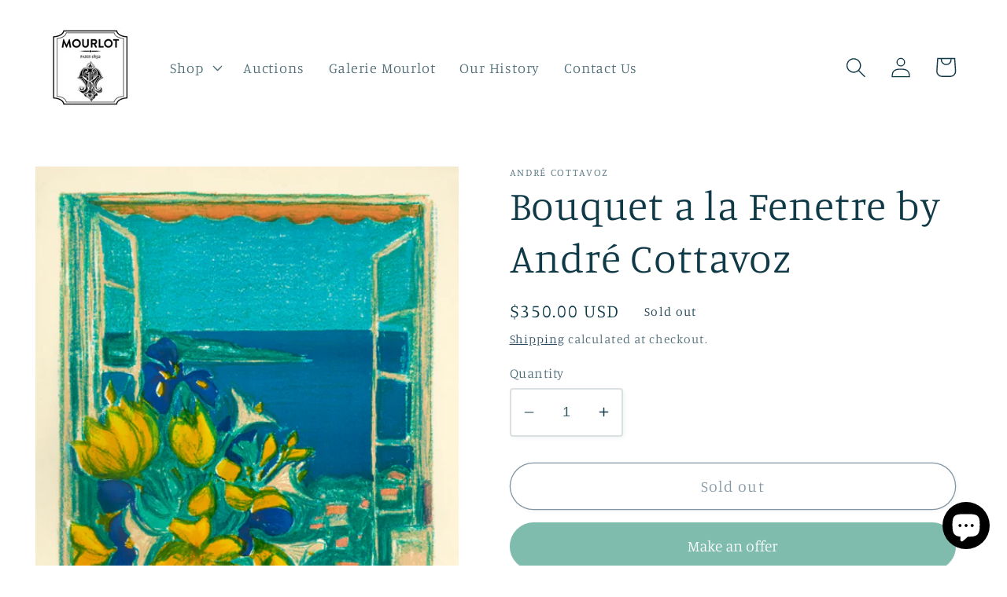

--- FILE ---
content_type: text/html; charset=utf-8
request_url: https://www.mourloteditions.com/products/bouquet-a-la-fenetre-by-andre-cottavoz
body_size: 48144
content:















<!doctype html>
<html class="no-js" lang="en">
  <head>

    <!-- Google Tag Manager -->
    <script>(function(w,d,s,l,i){w[l]=w[l]||[];w[l].push({'gtm.start':
    new Date().getTime(),event:'gtm.js'});var f=d.getElementsByTagName(s)[0],
    j=d.createElement(s),dl=l!='dataLayer'?'&l='+l:'';j.async=true;j.src=
    'https://www.googletagmanager.com/gtm.js?id='+i+dl;f.parentNode.insertBefore(j,f);
    })(window,document,'script','dataLayer','GTM-WBNKVRZ4');</script>
    <!-- End Google Tag Manager -->
    
    <meta charset="utf-8">
    <meta http-equiv="X-UA-Compatible" content="IE=edge">
    <meta name="viewport" content="width=device-width,initial-scale=1">
    <meta name="theme-color" content="">
    <link rel="canonical" href="https://www.mourloteditions.com/products/bouquet-a-la-fenetre-by-andre-cottavoz">
    <link rel="preconnect" href="https://cdn.shopify.com" crossorigin><link rel="icon" type="image/png" href="//www.mourloteditions.com/cdn/shop/files/mourlot_logo_2.png?crop=center&height=32&v=1698241964&width=32"><link rel="preconnect" href="https://fonts.shopifycdn.com" crossorigin><title>
      Bouquet a la Fenetre by André Cottavoz
 &ndash; Mourlot Editions</title>
    
    
      <meta name="description" content="Bouquet a la Fenetre by André Cottavoz (1989) is an original signed and dated lithograph. The composition is an impressionist still life of a bouquet of flowers in a window overlooking the ocean. The use of blue and green with orange evoke a marine feel. The imprint includes a Certificate of Provenance.">
    

    

<meta property="og:site_name" content="Mourlot Editions">
<meta property="og:url" content="https://www.mourloteditions.com/products/bouquet-a-la-fenetre-by-andre-cottavoz">
<meta property="og:title" content="Bouquet a la Fenetre by André Cottavoz">
<meta property="og:type" content="product">
<meta property="og:description" content="Bouquet a la Fenetre by André Cottavoz (1989) is an original signed and dated lithograph. The composition is an impressionist still life of a bouquet of flowers in a window overlooking the ocean. The use of blue and green with orange evoke a marine feel. The imprint includes a Certificate of Provenance."><meta property="og:image" content="http://www.mourloteditions.com/cdn/shop/products/Andre_Cottavoz_-_Bouquet_a_la_Fenetre_-_Lithograph_-_1989_-_30x21.25_-_350.jpg?v=1532023548">
  <meta property="og:image:secure_url" content="https://www.mourloteditions.com/cdn/shop/products/Andre_Cottavoz_-_Bouquet_a_la_Fenetre_-_Lithograph_-_1989_-_30x21.25_-_350.jpg?v=1532023548">
  <meta property="og:image:width" content="2091">
  <meta property="og:image:height" content="2962"><meta property="og:price:amount" content="350.00">
  <meta property="og:price:currency" content="USD"><meta name="twitter:card" content="summary_large_image">
<meta name="twitter:title" content="Bouquet a la Fenetre by André Cottavoz">
<meta name="twitter:description" content="Bouquet a la Fenetre by André Cottavoz (1989) is an original signed and dated lithograph. The composition is an impressionist still life of a bouquet of flowers in a window overlooking the ocean. The use of blue and green with orange evoke a marine feel. The imprint includes a Certificate of Provenance.">


    <script src="//www.mourloteditions.com/cdn/shop/t/11/assets/global.js?v=135116476141006970691649950826" defer="defer"></script>
    
  <script>window.performance && window.performance.mark && window.performance.mark('shopify.content_for_header.start');</script><meta name="google-site-verification" content="9mQyL3TngIiuN6ggsE4o6yOwT-a3iskPzW8qF4jDDRA">
<meta name="google-site-verification" content="r1Sj20HVy51JlcDHiqIzu4ECwpNYGtQHsayTIe55NO8">
<meta id="shopify-digital-wallet" name="shopify-digital-wallet" content="/21059015/digital_wallets/dialog">
<meta name="shopify-checkout-api-token" content="e02707d3bbe9cb229063ea5363907fc1">
<meta id="in-context-paypal-metadata" data-shop-id="21059015" data-venmo-supported="false" data-environment="production" data-locale="en_US" data-paypal-v4="true" data-currency="USD">
<link rel="alternate" type="application/json+oembed" href="https://www.mourloteditions.com/products/bouquet-a-la-fenetre-by-andre-cottavoz.oembed">
<script async="async" src="/checkouts/internal/preloads.js?locale=en-US"></script>
<link rel="preconnect" href="https://shop.app" crossorigin="anonymous">
<script async="async" src="https://shop.app/checkouts/internal/preloads.js?locale=en-US&shop_id=21059015" crossorigin="anonymous"></script>
<script id="apple-pay-shop-capabilities" type="application/json">{"shopId":21059015,"countryCode":"US","currencyCode":"USD","merchantCapabilities":["supports3DS"],"merchantId":"gid:\/\/shopify\/Shop\/21059015","merchantName":"Mourlot Editions","requiredBillingContactFields":["postalAddress","email","phone"],"requiredShippingContactFields":["postalAddress","email","phone"],"shippingType":"shipping","supportedNetworks":["visa","masterCard","amex","discover","elo","jcb"],"total":{"type":"pending","label":"Mourlot Editions","amount":"1.00"},"shopifyPaymentsEnabled":true,"supportsSubscriptions":true}</script>
<script id="shopify-features" type="application/json">{"accessToken":"e02707d3bbe9cb229063ea5363907fc1","betas":["rich-media-storefront-analytics"],"domain":"www.mourloteditions.com","predictiveSearch":true,"shopId":21059015,"locale":"en"}</script>
<script>var Shopify = Shopify || {};
Shopify.shop = "mourlot-editions.myshopify.com";
Shopify.locale = "en";
Shopify.currency = {"active":"USD","rate":"1.0"};
Shopify.country = "US";
Shopify.theme = {"name":"Mourlot Editions ","id":120800051294,"schema_name":"Studio","schema_version":"1.0.0","theme_store_id":1431,"role":"main"};
Shopify.theme.handle = "null";
Shopify.theme.style = {"id":null,"handle":null};
Shopify.cdnHost = "www.mourloteditions.com/cdn";
Shopify.routes = Shopify.routes || {};
Shopify.routes.root = "/";</script>
<script type="module">!function(o){(o.Shopify=o.Shopify||{}).modules=!0}(window);</script>
<script>!function(o){function n(){var o=[];function n(){o.push(Array.prototype.slice.apply(arguments))}return n.q=o,n}var t=o.Shopify=o.Shopify||{};t.loadFeatures=n(),t.autoloadFeatures=n()}(window);</script>
<script>
  window.ShopifyPay = window.ShopifyPay || {};
  window.ShopifyPay.apiHost = "shop.app\/pay";
  window.ShopifyPay.redirectState = null;
</script>
<script id="shop-js-analytics" type="application/json">{"pageType":"product"}</script>
<script defer="defer" async type="module" src="//www.mourloteditions.com/cdn/shopifycloud/shop-js/modules/v2/client.init-shop-cart-sync_C5BV16lS.en.esm.js"></script>
<script defer="defer" async type="module" src="//www.mourloteditions.com/cdn/shopifycloud/shop-js/modules/v2/chunk.common_CygWptCX.esm.js"></script>
<script type="module">
  await import("//www.mourloteditions.com/cdn/shopifycloud/shop-js/modules/v2/client.init-shop-cart-sync_C5BV16lS.en.esm.js");
await import("//www.mourloteditions.com/cdn/shopifycloud/shop-js/modules/v2/chunk.common_CygWptCX.esm.js");

  window.Shopify.SignInWithShop?.initShopCartSync?.({"fedCMEnabled":true,"windoidEnabled":true});

</script>
<script defer="defer" async type="module" src="//www.mourloteditions.com/cdn/shopifycloud/shop-js/modules/v2/client.payment-terms_CZxnsJam.en.esm.js"></script>
<script defer="defer" async type="module" src="//www.mourloteditions.com/cdn/shopifycloud/shop-js/modules/v2/chunk.common_CygWptCX.esm.js"></script>
<script defer="defer" async type="module" src="//www.mourloteditions.com/cdn/shopifycloud/shop-js/modules/v2/chunk.modal_D71HUcav.esm.js"></script>
<script type="module">
  await import("//www.mourloteditions.com/cdn/shopifycloud/shop-js/modules/v2/client.payment-terms_CZxnsJam.en.esm.js");
await import("//www.mourloteditions.com/cdn/shopifycloud/shop-js/modules/v2/chunk.common_CygWptCX.esm.js");
await import("//www.mourloteditions.com/cdn/shopifycloud/shop-js/modules/v2/chunk.modal_D71HUcav.esm.js");

  
</script>
<script>
  window.Shopify = window.Shopify || {};
  if (!window.Shopify.featureAssets) window.Shopify.featureAssets = {};
  window.Shopify.featureAssets['shop-js'] = {"shop-cart-sync":["modules/v2/client.shop-cart-sync_ZFArdW7E.en.esm.js","modules/v2/chunk.common_CygWptCX.esm.js"],"init-fed-cm":["modules/v2/client.init-fed-cm_CmiC4vf6.en.esm.js","modules/v2/chunk.common_CygWptCX.esm.js"],"shop-button":["modules/v2/client.shop-button_tlx5R9nI.en.esm.js","modules/v2/chunk.common_CygWptCX.esm.js"],"shop-cash-offers":["modules/v2/client.shop-cash-offers_DOA2yAJr.en.esm.js","modules/v2/chunk.common_CygWptCX.esm.js","modules/v2/chunk.modal_D71HUcav.esm.js"],"init-windoid":["modules/v2/client.init-windoid_sURxWdc1.en.esm.js","modules/v2/chunk.common_CygWptCX.esm.js"],"shop-toast-manager":["modules/v2/client.shop-toast-manager_ClPi3nE9.en.esm.js","modules/v2/chunk.common_CygWptCX.esm.js"],"init-shop-email-lookup-coordinator":["modules/v2/client.init-shop-email-lookup-coordinator_B8hsDcYM.en.esm.js","modules/v2/chunk.common_CygWptCX.esm.js"],"init-shop-cart-sync":["modules/v2/client.init-shop-cart-sync_C5BV16lS.en.esm.js","modules/v2/chunk.common_CygWptCX.esm.js"],"avatar":["modules/v2/client.avatar_BTnouDA3.en.esm.js"],"pay-button":["modules/v2/client.pay-button_FdsNuTd3.en.esm.js","modules/v2/chunk.common_CygWptCX.esm.js"],"init-customer-accounts":["modules/v2/client.init-customer-accounts_DxDtT_ad.en.esm.js","modules/v2/client.shop-login-button_C5VAVYt1.en.esm.js","modules/v2/chunk.common_CygWptCX.esm.js","modules/v2/chunk.modal_D71HUcav.esm.js"],"init-shop-for-new-customer-accounts":["modules/v2/client.init-shop-for-new-customer-accounts_ChsxoAhi.en.esm.js","modules/v2/client.shop-login-button_C5VAVYt1.en.esm.js","modules/v2/chunk.common_CygWptCX.esm.js","modules/v2/chunk.modal_D71HUcav.esm.js"],"shop-login-button":["modules/v2/client.shop-login-button_C5VAVYt1.en.esm.js","modules/v2/chunk.common_CygWptCX.esm.js","modules/v2/chunk.modal_D71HUcav.esm.js"],"init-customer-accounts-sign-up":["modules/v2/client.init-customer-accounts-sign-up_CPSyQ0Tj.en.esm.js","modules/v2/client.shop-login-button_C5VAVYt1.en.esm.js","modules/v2/chunk.common_CygWptCX.esm.js","modules/v2/chunk.modal_D71HUcav.esm.js"],"shop-follow-button":["modules/v2/client.shop-follow-button_Cva4Ekp9.en.esm.js","modules/v2/chunk.common_CygWptCX.esm.js","modules/v2/chunk.modal_D71HUcav.esm.js"],"checkout-modal":["modules/v2/client.checkout-modal_BPM8l0SH.en.esm.js","modules/v2/chunk.common_CygWptCX.esm.js","modules/v2/chunk.modal_D71HUcav.esm.js"],"lead-capture":["modules/v2/client.lead-capture_Bi8yE_yS.en.esm.js","modules/v2/chunk.common_CygWptCX.esm.js","modules/v2/chunk.modal_D71HUcav.esm.js"],"shop-login":["modules/v2/client.shop-login_D6lNrXab.en.esm.js","modules/v2/chunk.common_CygWptCX.esm.js","modules/v2/chunk.modal_D71HUcav.esm.js"],"payment-terms":["modules/v2/client.payment-terms_CZxnsJam.en.esm.js","modules/v2/chunk.common_CygWptCX.esm.js","modules/v2/chunk.modal_D71HUcav.esm.js"]};
</script>
<script>(function() {
  var isLoaded = false;
  function asyncLoad() {
    if (isLoaded) return;
    isLoaded = true;
    var urls = ["\/\/code.tidio.co\/bgy5gjtwf3kmeod3mof8dghzxggdn3oh.js?shop=mourlot-editions.myshopify.com","\/\/www.powr.io\/powr.js?powr-token=mourlot-editions.myshopify.com\u0026external-type=shopify\u0026shop=mourlot-editions.myshopify.com","https:\/\/cdn.shopify.com\/s\/files\/1\/2105\/9015\/t\/1\/assets\/globorequestforquote_init.js?shop=mourlot-editions.myshopify.com","\/\/cdn.shopify.com\/proxy\/faa98e04d16ef0e68aeff4da1399705752026997b032a472138dcf822f56d010\/bingshoppingtool-t2app-prod.trafficmanager.net\/api\/ShopifyMT\/v1\/uet\/tracking_script?shop=mourlot-editions.myshopify.com\u0026sp-cache-control=cHVibGljLCBtYXgtYWdlPTkwMA","https:\/\/cdn.s3.pop-convert.com\/pcjs.production.min.js?unique_id=mourlot-editions.myshopify.com\u0026shop=mourlot-editions.myshopify.com","https:\/\/script.pop-convert.com\/new-micro\/production.pc.min.js?unique_id=mourlot-editions.myshopify.com\u0026shop=mourlot-editions.myshopify.com","https:\/\/na.shgcdn3.com\/pixel-collector.js?shop=mourlot-editions.myshopify.com"];
    for (var i = 0; i < urls.length; i++) {
      var s = document.createElement('script');
      s.type = 'text/javascript';
      s.async = true;
      s.src = urls[i];
      var x = document.getElementsByTagName('script')[0];
      x.parentNode.insertBefore(s, x);
    }
  };
  if(window.attachEvent) {
    window.attachEvent('onload', asyncLoad);
  } else {
    window.addEventListener('load', asyncLoad, false);
  }
})();</script>
<script id="__st">var __st={"a":21059015,"offset":-18000,"reqid":"256fbe73-b7dd-4b4c-bab4-a3c77c837a0c-1768677910","pageurl":"www.mourloteditions.com\/products\/bouquet-a-la-fenetre-by-andre-cottavoz","u":"b57628cbb71d","p":"product","rtyp":"product","rid":1333205794932};</script>
<script>window.ShopifyPaypalV4VisibilityTracking = true;</script>
<script id="captcha-bootstrap">!function(){'use strict';const t='contact',e='account',n='new_comment',o=[[t,t],['blogs',n],['comments',n],[t,'customer']],c=[[e,'customer_login'],[e,'guest_login'],[e,'recover_customer_password'],[e,'create_customer']],r=t=>t.map((([t,e])=>`form[action*='/${t}']:not([data-nocaptcha='true']) input[name='form_type'][value='${e}']`)).join(','),a=t=>()=>t?[...document.querySelectorAll(t)].map((t=>t.form)):[];function s(){const t=[...o],e=r(t);return a(e)}const i='password',u='form_key',d=['recaptcha-v3-token','g-recaptcha-response','h-captcha-response',i],f=()=>{try{return window.sessionStorage}catch{return}},m='__shopify_v',_=t=>t.elements[u];function p(t,e,n=!1){try{const o=window.sessionStorage,c=JSON.parse(o.getItem(e)),{data:r}=function(t){const{data:e,action:n}=t;return t[m]||n?{data:e,action:n}:{data:t,action:n}}(c);for(const[e,n]of Object.entries(r))t.elements[e]&&(t.elements[e].value=n);n&&o.removeItem(e)}catch(o){console.error('form repopulation failed',{error:o})}}const l='form_type',E='cptcha';function T(t){t.dataset[E]=!0}const w=window,h=w.document,L='Shopify',v='ce_forms',y='captcha';let A=!1;((t,e)=>{const n=(g='f06e6c50-85a8-45c8-87d0-21a2b65856fe',I='https://cdn.shopify.com/shopifycloud/storefront-forms-hcaptcha/ce_storefront_forms_captcha_hcaptcha.v1.5.2.iife.js',D={infoText:'Protected by hCaptcha',privacyText:'Privacy',termsText:'Terms'},(t,e,n)=>{const o=w[L][v],c=o.bindForm;if(c)return c(t,g,e,D).then(n);var r;o.q.push([[t,g,e,D],n]),r=I,A||(h.body.append(Object.assign(h.createElement('script'),{id:'captcha-provider',async:!0,src:r})),A=!0)});var g,I,D;w[L]=w[L]||{},w[L][v]=w[L][v]||{},w[L][v].q=[],w[L][y]=w[L][y]||{},w[L][y].protect=function(t,e){n(t,void 0,e),T(t)},Object.freeze(w[L][y]),function(t,e,n,w,h,L){const[v,y,A,g]=function(t,e,n){const i=e?o:[],u=t?c:[],d=[...i,...u],f=r(d),m=r(i),_=r(d.filter((([t,e])=>n.includes(e))));return[a(f),a(m),a(_),s()]}(w,h,L),I=t=>{const e=t.target;return e instanceof HTMLFormElement?e:e&&e.form},D=t=>v().includes(t);t.addEventListener('submit',(t=>{const e=I(t);if(!e)return;const n=D(e)&&!e.dataset.hcaptchaBound&&!e.dataset.recaptchaBound,o=_(e),c=g().includes(e)&&(!o||!o.value);(n||c)&&t.preventDefault(),c&&!n&&(function(t){try{if(!f())return;!function(t){const e=f();if(!e)return;const n=_(t);if(!n)return;const o=n.value;o&&e.removeItem(o)}(t);const e=Array.from(Array(32),(()=>Math.random().toString(36)[2])).join('');!function(t,e){_(t)||t.append(Object.assign(document.createElement('input'),{type:'hidden',name:u})),t.elements[u].value=e}(t,e),function(t,e){const n=f();if(!n)return;const o=[...t.querySelectorAll(`input[type='${i}']`)].map((({name:t})=>t)),c=[...d,...o],r={};for(const[a,s]of new FormData(t).entries())c.includes(a)||(r[a]=s);n.setItem(e,JSON.stringify({[m]:1,action:t.action,data:r}))}(t,e)}catch(e){console.error('failed to persist form',e)}}(e),e.submit())}));const S=(t,e)=>{t&&!t.dataset[E]&&(n(t,e.some((e=>e===t))),T(t))};for(const o of['focusin','change'])t.addEventListener(o,(t=>{const e=I(t);D(e)&&S(e,y())}));const B=e.get('form_key'),M=e.get(l),P=B&&M;t.addEventListener('DOMContentLoaded',(()=>{const t=y();if(P)for(const e of t)e.elements[l].value===M&&p(e,B);[...new Set([...A(),...v().filter((t=>'true'===t.dataset.shopifyCaptcha))])].forEach((e=>S(e,t)))}))}(h,new URLSearchParams(w.location.search),n,t,e,['guest_login'])})(!0,!0)}();</script>
<script integrity="sha256-4kQ18oKyAcykRKYeNunJcIwy7WH5gtpwJnB7kiuLZ1E=" data-source-attribution="shopify.loadfeatures" defer="defer" src="//www.mourloteditions.com/cdn/shopifycloud/storefront/assets/storefront/load_feature-a0a9edcb.js" crossorigin="anonymous"></script>
<script crossorigin="anonymous" defer="defer" src="//www.mourloteditions.com/cdn/shopifycloud/storefront/assets/shopify_pay/storefront-65b4c6d7.js?v=20250812"></script>
<script data-source-attribution="shopify.dynamic_checkout.dynamic.init">var Shopify=Shopify||{};Shopify.PaymentButton=Shopify.PaymentButton||{isStorefrontPortableWallets:!0,init:function(){window.Shopify.PaymentButton.init=function(){};var t=document.createElement("script");t.src="https://www.mourloteditions.com/cdn/shopifycloud/portable-wallets/latest/portable-wallets.en.js",t.type="module",document.head.appendChild(t)}};
</script>
<script data-source-attribution="shopify.dynamic_checkout.buyer_consent">
  function portableWalletsHideBuyerConsent(e){var t=document.getElementById("shopify-buyer-consent"),n=document.getElementById("shopify-subscription-policy-button");t&&n&&(t.classList.add("hidden"),t.setAttribute("aria-hidden","true"),n.removeEventListener("click",e))}function portableWalletsShowBuyerConsent(e){var t=document.getElementById("shopify-buyer-consent"),n=document.getElementById("shopify-subscription-policy-button");t&&n&&(t.classList.remove("hidden"),t.removeAttribute("aria-hidden"),n.addEventListener("click",e))}window.Shopify?.PaymentButton&&(window.Shopify.PaymentButton.hideBuyerConsent=portableWalletsHideBuyerConsent,window.Shopify.PaymentButton.showBuyerConsent=portableWalletsShowBuyerConsent);
</script>
<script>
  function portableWalletsCleanup(e){e&&e.src&&console.error("Failed to load portable wallets script "+e.src);var t=document.querySelectorAll("shopify-accelerated-checkout .shopify-payment-button__skeleton, shopify-accelerated-checkout-cart .wallet-cart-button__skeleton"),e=document.getElementById("shopify-buyer-consent");for(let e=0;e<t.length;e++)t[e].remove();e&&e.remove()}function portableWalletsNotLoadedAsModule(e){e instanceof ErrorEvent&&"string"==typeof e.message&&e.message.includes("import.meta")&&"string"==typeof e.filename&&e.filename.includes("portable-wallets")&&(window.removeEventListener("error",portableWalletsNotLoadedAsModule),window.Shopify.PaymentButton.failedToLoad=e,"loading"===document.readyState?document.addEventListener("DOMContentLoaded",window.Shopify.PaymentButton.init):window.Shopify.PaymentButton.init())}window.addEventListener("error",portableWalletsNotLoadedAsModule);
</script>

<script type="module" src="https://www.mourloteditions.com/cdn/shopifycloud/portable-wallets/latest/portable-wallets.en.js" onError="portableWalletsCleanup(this)" crossorigin="anonymous"></script>
<script nomodule>
  document.addEventListener("DOMContentLoaded", portableWalletsCleanup);
</script>

<link id="shopify-accelerated-checkout-styles" rel="stylesheet" media="screen" href="https://www.mourloteditions.com/cdn/shopifycloud/portable-wallets/latest/accelerated-checkout-backwards-compat.css" crossorigin="anonymous">
<style id="shopify-accelerated-checkout-cart">
        #shopify-buyer-consent {
  margin-top: 1em;
  display: inline-block;
  width: 100%;
}

#shopify-buyer-consent.hidden {
  display: none;
}

#shopify-subscription-policy-button {
  background: none;
  border: none;
  padding: 0;
  text-decoration: underline;
  font-size: inherit;
  cursor: pointer;
}

#shopify-subscription-policy-button::before {
  box-shadow: none;
}

      </style>
<script id="sections-script" data-sections="main-product,product-recommendations,header,footer" defer="defer" src="//www.mourloteditions.com/cdn/shop/t/11/compiled_assets/scripts.js?v=4684"></script>
<script>window.performance && window.performance.mark && window.performance.mark('shopify.content_for_header.end');</script>
  





  <script type="text/javascript">
    
      window.__shgMoneyFormat = window.__shgMoneyFormat || {"AED":{"currency":"AED","currency_symbol":"د.إ","currency_symbol_location":"left","decimal_places":2,"decimal_separator":".","thousands_separator":","},"ALL":{"currency":"ALL","currency_symbol":"L","currency_symbol_location":"left","decimal_places":2,"decimal_separator":".","thousands_separator":","},"AMD":{"currency":"AMD","currency_symbol":"դր.","currency_symbol_location":"left","decimal_places":2,"decimal_separator":".","thousands_separator":","},"ANG":{"currency":"ANG","currency_symbol":"ƒ","currency_symbol_location":"left","decimal_places":2,"decimal_separator":".","thousands_separator":","},"AUD":{"currency":"AUD","currency_symbol":"$","currency_symbol_location":"left","decimal_places":2,"decimal_separator":".","thousands_separator":","},"AWG":{"currency":"AWG","currency_symbol":"ƒ","currency_symbol_location":"left","decimal_places":2,"decimal_separator":".","thousands_separator":","},"AZN":{"currency":"AZN","currency_symbol":"₼","currency_symbol_location":"left","decimal_places":2,"decimal_separator":".","thousands_separator":","},"BAM":{"currency":"BAM","currency_symbol":"КМ","currency_symbol_location":"left","decimal_places":2,"decimal_separator":".","thousands_separator":","},"BBD":{"currency":"BBD","currency_symbol":"$","currency_symbol_location":"left","decimal_places":2,"decimal_separator":".","thousands_separator":","},"BDT":{"currency":"BDT","currency_symbol":"৳","currency_symbol_location":"left","decimal_places":2,"decimal_separator":".","thousands_separator":","},"BIF":{"currency":"BIF","currency_symbol":"Fr","currency_symbol_location":"left","decimal_places":2,"decimal_separator":".","thousands_separator":","},"BND":{"currency":"BND","currency_symbol":"$","currency_symbol_location":"left","decimal_places":2,"decimal_separator":".","thousands_separator":","},"BOB":{"currency":"BOB","currency_symbol":"Bs.","currency_symbol_location":"left","decimal_places":2,"decimal_separator":".","thousands_separator":","},"BSD":{"currency":"BSD","currency_symbol":"$","currency_symbol_location":"left","decimal_places":2,"decimal_separator":".","thousands_separator":","},"BWP":{"currency":"BWP","currency_symbol":"P","currency_symbol_location":"left","decimal_places":2,"decimal_separator":".","thousands_separator":","},"BZD":{"currency":"BZD","currency_symbol":"$","currency_symbol_location":"left","decimal_places":2,"decimal_separator":".","thousands_separator":","},"CAD":{"currency":"CAD","currency_symbol":"$","currency_symbol_location":"left","decimal_places":2,"decimal_separator":".","thousands_separator":","},"CHF":{"currency":"CHF","currency_symbol":"CHF","currency_symbol_location":"left","decimal_places":2,"decimal_separator":".","thousands_separator":","},"CNY":{"currency":"CNY","currency_symbol":"¥","currency_symbol_location":"left","decimal_places":2,"decimal_separator":".","thousands_separator":","},"CRC":{"currency":"CRC","currency_symbol":"₡","currency_symbol_location":"left","decimal_places":2,"decimal_separator":".","thousands_separator":","},"CVE":{"currency":"CVE","currency_symbol":"$","currency_symbol_location":"left","decimal_places":2,"decimal_separator":".","thousands_separator":","},"CZK":{"currency":"CZK","currency_symbol":"Kč","currency_symbol_location":"left","decimal_places":2,"decimal_separator":".","thousands_separator":","},"DJF":{"currency":"DJF","currency_symbol":"Fdj","currency_symbol_location":"left","decimal_places":2,"decimal_separator":".","thousands_separator":","},"DKK":{"currency":"DKK","currency_symbol":"kr.","currency_symbol_location":"left","decimal_places":2,"decimal_separator":".","thousands_separator":","},"DOP":{"currency":"DOP","currency_symbol":"$","currency_symbol_location":"left","decimal_places":2,"decimal_separator":".","thousands_separator":","},"DZD":{"currency":"DZD","currency_symbol":"د.ج","currency_symbol_location":"left","decimal_places":2,"decimal_separator":".","thousands_separator":","},"EGP":{"currency":"EGP","currency_symbol":"ج.م","currency_symbol_location":"left","decimal_places":2,"decimal_separator":".","thousands_separator":","},"ETB":{"currency":"ETB","currency_symbol":"Br","currency_symbol_location":"left","decimal_places":2,"decimal_separator":".","thousands_separator":","},"EUR":{"currency":"EUR","currency_symbol":"€","currency_symbol_location":"left","decimal_places":2,"decimal_separator":".","thousands_separator":","},"FJD":{"currency":"FJD","currency_symbol":"$","currency_symbol_location":"left","decimal_places":2,"decimal_separator":".","thousands_separator":","},"FKP":{"currency":"FKP","currency_symbol":"£","currency_symbol_location":"left","decimal_places":2,"decimal_separator":".","thousands_separator":","},"GBP":{"currency":"GBP","currency_symbol":"£","currency_symbol_location":"left","decimal_places":2,"decimal_separator":".","thousands_separator":","},"GMD":{"currency":"GMD","currency_symbol":"D","currency_symbol_location":"left","decimal_places":2,"decimal_separator":".","thousands_separator":","},"GNF":{"currency":"GNF","currency_symbol":"Fr","currency_symbol_location":"left","decimal_places":2,"decimal_separator":".","thousands_separator":","},"GTQ":{"currency":"GTQ","currency_symbol":"Q","currency_symbol_location":"left","decimal_places":2,"decimal_separator":".","thousands_separator":","},"GYD":{"currency":"GYD","currency_symbol":"$","currency_symbol_location":"left","decimal_places":2,"decimal_separator":".","thousands_separator":","},"HKD":{"currency":"HKD","currency_symbol":"$","currency_symbol_location":"left","decimal_places":2,"decimal_separator":".","thousands_separator":","},"HNL":{"currency":"HNL","currency_symbol":"L","currency_symbol_location":"left","decimal_places":2,"decimal_separator":".","thousands_separator":","},"HUF":{"currency":"HUF","currency_symbol":"Ft","currency_symbol_location":"left","decimal_places":2,"decimal_separator":".","thousands_separator":","},"IDR":{"currency":"IDR","currency_symbol":"Rp","currency_symbol_location":"left","decimal_places":2,"decimal_separator":".","thousands_separator":","},"ILS":{"currency":"ILS","currency_symbol":"₪","currency_symbol_location":"left","decimal_places":2,"decimal_separator":".","thousands_separator":","},"INR":{"currency":"INR","currency_symbol":"₹","currency_symbol_location":"left","decimal_places":2,"decimal_separator":".","thousands_separator":","},"ISK":{"currency":"ISK","currency_symbol":"kr.","currency_symbol_location":"left","decimal_places":2,"decimal_separator":".","thousands_separator":","},"JMD":{"currency":"JMD","currency_symbol":"$","currency_symbol_location":"left","decimal_places":2,"decimal_separator":".","thousands_separator":","},"JPY":{"currency":"JPY","currency_symbol":"¥","currency_symbol_location":"left","decimal_places":2,"decimal_separator":".","thousands_separator":","},"KES":{"currency":"KES","currency_symbol":"KSh","currency_symbol_location":"left","decimal_places":2,"decimal_separator":".","thousands_separator":","},"KGS":{"currency":"KGS","currency_symbol":"som","currency_symbol_location":"left","decimal_places":2,"decimal_separator":".","thousands_separator":","},"KHR":{"currency":"KHR","currency_symbol":"៛","currency_symbol_location":"left","decimal_places":2,"decimal_separator":".","thousands_separator":","},"KMF":{"currency":"KMF","currency_symbol":"Fr","currency_symbol_location":"left","decimal_places":2,"decimal_separator":".","thousands_separator":","},"KRW":{"currency":"KRW","currency_symbol":"₩","currency_symbol_location":"left","decimal_places":2,"decimal_separator":".","thousands_separator":","},"KYD":{"currency":"KYD","currency_symbol":"$","currency_symbol_location":"left","decimal_places":2,"decimal_separator":".","thousands_separator":","},"KZT":{"currency":"KZT","currency_symbol":"₸","currency_symbol_location":"left","decimal_places":2,"decimal_separator":".","thousands_separator":","},"LAK":{"currency":"LAK","currency_symbol":"₭","currency_symbol_location":"left","decimal_places":2,"decimal_separator":".","thousands_separator":","},"LKR":{"currency":"LKR","currency_symbol":"₨","currency_symbol_location":"left","decimal_places":2,"decimal_separator":".","thousands_separator":","},"MAD":{"currency":"MAD","currency_symbol":"د.م.","currency_symbol_location":"left","decimal_places":2,"decimal_separator":".","thousands_separator":","},"MDL":{"currency":"MDL","currency_symbol":"L","currency_symbol_location":"left","decimal_places":2,"decimal_separator":".","thousands_separator":","},"MKD":{"currency":"MKD","currency_symbol":"ден","currency_symbol_location":"left","decimal_places":2,"decimal_separator":".","thousands_separator":","},"MNT":{"currency":"MNT","currency_symbol":"₮","currency_symbol_location":"left","decimal_places":2,"decimal_separator":".","thousands_separator":","},"MOP":{"currency":"MOP","currency_symbol":"P","currency_symbol_location":"left","decimal_places":2,"decimal_separator":".","thousands_separator":","},"MUR":{"currency":"MUR","currency_symbol":"₨","currency_symbol_location":"left","decimal_places":2,"decimal_separator":".","thousands_separator":","},"MVR":{"currency":"MVR","currency_symbol":"MVR","currency_symbol_location":"left","decimal_places":2,"decimal_separator":".","thousands_separator":","},"MWK":{"currency":"MWK","currency_symbol":"MK","currency_symbol_location":"left","decimal_places":2,"decimal_separator":".","thousands_separator":","},"MYR":{"currency":"MYR","currency_symbol":"RM","currency_symbol_location":"left","decimal_places":2,"decimal_separator":".","thousands_separator":","},"NGN":{"currency":"NGN","currency_symbol":"₦","currency_symbol_location":"left","decimal_places":2,"decimal_separator":".","thousands_separator":","},"NIO":{"currency":"NIO","currency_symbol":"C$","currency_symbol_location":"left","decimal_places":2,"decimal_separator":".","thousands_separator":","},"NPR":{"currency":"NPR","currency_symbol":"Rs.","currency_symbol_location":"left","decimal_places":2,"decimal_separator":".","thousands_separator":","},"NZD":{"currency":"NZD","currency_symbol":"$","currency_symbol_location":"left","decimal_places":2,"decimal_separator":".","thousands_separator":","},"PEN":{"currency":"PEN","currency_symbol":"S/","currency_symbol_location":"left","decimal_places":2,"decimal_separator":".","thousands_separator":","},"PGK":{"currency":"PGK","currency_symbol":"K","currency_symbol_location":"left","decimal_places":2,"decimal_separator":".","thousands_separator":","},"PHP":{"currency":"PHP","currency_symbol":"₱","currency_symbol_location":"left","decimal_places":2,"decimal_separator":".","thousands_separator":","},"PKR":{"currency":"PKR","currency_symbol":"₨","currency_symbol_location":"left","decimal_places":2,"decimal_separator":".","thousands_separator":","},"PLN":{"currency":"PLN","currency_symbol":"zł","currency_symbol_location":"left","decimal_places":2,"decimal_separator":".","thousands_separator":","},"PYG":{"currency":"PYG","currency_symbol":"₲","currency_symbol_location":"left","decimal_places":2,"decimal_separator":".","thousands_separator":","},"QAR":{"currency":"QAR","currency_symbol":"ر.ق","currency_symbol_location":"left","decimal_places":2,"decimal_separator":".","thousands_separator":","},"RON":{"currency":"RON","currency_symbol":"Lei","currency_symbol_location":"left","decimal_places":2,"decimal_separator":".","thousands_separator":","},"RSD":{"currency":"RSD","currency_symbol":"РСД","currency_symbol_location":"left","decimal_places":2,"decimal_separator":".","thousands_separator":","},"RWF":{"currency":"RWF","currency_symbol":"FRw","currency_symbol_location":"left","decimal_places":2,"decimal_separator":".","thousands_separator":","},"SAR":{"currency":"SAR","currency_symbol":"ر.س","currency_symbol_location":"left","decimal_places":2,"decimal_separator":".","thousands_separator":","},"SBD":{"currency":"SBD","currency_symbol":"$","currency_symbol_location":"left","decimal_places":2,"decimal_separator":".","thousands_separator":","},"SEK":{"currency":"SEK","currency_symbol":"kr","currency_symbol_location":"left","decimal_places":2,"decimal_separator":".","thousands_separator":","},"SGD":{"currency":"SGD","currency_symbol":"$","currency_symbol_location":"left","decimal_places":2,"decimal_separator":".","thousands_separator":","},"SHP":{"currency":"SHP","currency_symbol":"£","currency_symbol_location":"left","decimal_places":2,"decimal_separator":".","thousands_separator":","},"SLL":{"currency":"SLL","currency_symbol":"Le","currency_symbol_location":"left","decimal_places":2,"decimal_separator":".","thousands_separator":","},"STD":{"currency":"STD","currency_symbol":"Db","currency_symbol_location":"left","decimal_places":2,"decimal_separator":".","thousands_separator":","},"THB":{"currency":"THB","currency_symbol":"฿","currency_symbol_location":"left","decimal_places":2,"decimal_separator":".","thousands_separator":","},"TOP":{"currency":"TOP","currency_symbol":"T$","currency_symbol_location":"left","decimal_places":2,"decimal_separator":".","thousands_separator":","},"TTD":{"currency":"TTD","currency_symbol":"$","currency_symbol_location":"left","decimal_places":2,"decimal_separator":".","thousands_separator":","},"TWD":{"currency":"TWD","currency_symbol":"$","currency_symbol_location":"left","decimal_places":2,"decimal_separator":".","thousands_separator":","},"TZS":{"currency":"TZS","currency_symbol":"Sh","currency_symbol_location":"left","decimal_places":2,"decimal_separator":".","thousands_separator":","},"UGX":{"currency":"UGX","currency_symbol":"USh","currency_symbol_location":"left","decimal_places":2,"decimal_separator":".","thousands_separator":","},"USD":{"currency":"USD","currency_symbol":"$","currency_symbol_location":"left","decimal_places":2,"decimal_separator":".","thousands_separator":","},"UYU":{"currency":"UYU","currency_symbol":"$U","currency_symbol_location":"left","decimal_places":2,"decimal_separator":".","thousands_separator":","},"UZS":{"currency":"UZS","currency_symbol":"so'm","currency_symbol_location":"left","decimal_places":2,"decimal_separator":".","thousands_separator":","},"VND":{"currency":"VND","currency_symbol":"₫","currency_symbol_location":"left","decimal_places":2,"decimal_separator":".","thousands_separator":","},"VUV":{"currency":"VUV","currency_symbol":"Vt","currency_symbol_location":"left","decimal_places":2,"decimal_separator":".","thousands_separator":","},"WST":{"currency":"WST","currency_symbol":"T","currency_symbol_location":"left","decimal_places":2,"decimal_separator":".","thousands_separator":","},"XAF":{"currency":"XAF","currency_symbol":"CFA","currency_symbol_location":"left","decimal_places":2,"decimal_separator":".","thousands_separator":","},"XCD":{"currency":"XCD","currency_symbol":"$","currency_symbol_location":"left","decimal_places":2,"decimal_separator":".","thousands_separator":","},"XOF":{"currency":"XOF","currency_symbol":"Fr","currency_symbol_location":"left","decimal_places":2,"decimal_separator":".","thousands_separator":","},"XPF":{"currency":"XPF","currency_symbol":"Fr","currency_symbol_location":"left","decimal_places":2,"decimal_separator":".","thousands_separator":","}};
    
    window.__shgCurrentCurrencyCode = window.__shgCurrentCurrencyCode || {
      currency: "USD",
      currency_symbol: "$",
      decimal_separator: ".",
      thousands_separator: ",",
      decimal_places: 2,
      currency_symbol_location: "left"
    };
  </script>





    <style data-shopify>
      @font-face {
  font-family: Manuale;
  font-weight: 300;
  font-style: normal;
  font-display: swap;
  src: url("//www.mourloteditions.com/cdn/fonts/manuale/manuale_n3.0baac6564b6ed416af2c179e69ad2689bd829f1a.woff2") format("woff2"),
       url("//www.mourloteditions.com/cdn/fonts/manuale/manuale_n3.3b80020a9032b8fdf9b79d72323aacd37cfccc1f.woff") format("woff");
}

      @font-face {
  font-family: Manuale;
  font-weight: 700;
  font-style: normal;
  font-display: swap;
  src: url("//www.mourloteditions.com/cdn/fonts/manuale/manuale_n7.3ba047f22d4f96763fb98130d717aa23f3693e91.woff2") format("woff2"),
       url("//www.mourloteditions.com/cdn/fonts/manuale/manuale_n7.d41567120e3bfda7b74704ba4a90a9bcb1d16998.woff") format("woff");
}

      @font-face {
  font-family: Manuale;
  font-weight: 300;
  font-style: italic;
  font-display: swap;
  src: url("//www.mourloteditions.com/cdn/fonts/manuale/manuale_i3.8cbe945d7f8e216c7231bccf91cc310dd97f8ab7.woff2") format("woff2"),
       url("//www.mourloteditions.com/cdn/fonts/manuale/manuale_i3.b7e6796aef798c07921d6148fdfe101e7b005e4c.woff") format("woff");
}

      @font-face {
  font-family: Manuale;
  font-weight: 700;
  font-style: italic;
  font-display: swap;
  src: url("//www.mourloteditions.com/cdn/fonts/manuale/manuale_i7.3e507417c47b4832577c8acf727857a21bf11116.woff2") format("woff2"),
       url("//www.mourloteditions.com/cdn/fonts/manuale/manuale_i7.eb96031fac61588a1dde990db53eb087563603d7.woff") format("woff");
}

      @font-face {
  font-family: Manuale;
  font-weight: 300;
  font-style: normal;
  font-display: swap;
  src: url("//www.mourloteditions.com/cdn/fonts/manuale/manuale_n3.0baac6564b6ed416af2c179e69ad2689bd829f1a.woff2") format("woff2"),
       url("//www.mourloteditions.com/cdn/fonts/manuale/manuale_n3.3b80020a9032b8fdf9b79d72323aacd37cfccc1f.woff") format("woff");
}


      :root {
        --font-body-family: Manuale, serif;
        --font-body-style: normal;
        --font-body-weight: 300;

        --font-heading-family: Manuale, serif;
        --font-heading-style: normal;
        --font-heading-weight: 300;

        --font-body-scale: 1.3;
        --font-heading-scale: 1.0;

        --color-base-text: 16, 57, 72;
        --color-shadow: 16, 57, 72;
        --color-base-background-1: 255, 255, 255;
        --color-base-background-2: 235, 236, 237;
        --color-base-solid-button-labels: 255, 255, 255;
        --color-base-outline-button-labels: 5, 44, 70;
        --color-base-accent-1: 16, 57, 72;
        --color-base-accent-2: 196, 39, 38;
        --payment-terms-background-color: #fff;

        --gradient-base-background-1: #fff;
        --gradient-base-background-2: #ebeced;
        --gradient-base-accent-1: #103948;
        --gradient-base-accent-2: #c42726;

        --media-padding: px;
        --media-border-opacity: 0.0;
        --media-border-width: 0px;
        --media-radius: 0px;
        --media-shadow-opacity: 0.0;
        --media-shadow-horizontal-offset: 0px;
        --media-shadow-vertical-offset: 2px;
        --media-shadow-blur-radius: 0px;

        --page-width: 110rem;
        --page-width-margin: 0rem;

        --card-image-padding: 0.0rem;
        --card-corner-radius: 0.0rem;
        --card-text-alignment: center;
        --card-border-width: 0.0rem;
        --card-border-opacity: 0.0;
        --card-shadow-opacity: 0.1;
        --card-shadow-horizontal-offset: 0.0rem;
        --card-shadow-vertical-offset: 0.0rem;
        --card-shadow-blur-radius: 0.0rem;

        --badge-corner-radius: 4.0rem;

        --popup-border-width: 0px;
        --popup-border-opacity: 0.1;
        --popup-corner-radius: 0px;
        --popup-shadow-opacity: 0.1;
        --popup-shadow-horizontal-offset: 6px;
        --popup-shadow-vertical-offset: 6px;
        --popup-shadow-blur-radius: 25px;

        --drawer-border-width: 2px;
        --drawer-border-opacity: 0.1;
        --drawer-shadow-opacity: 0.0;
        --drawer-shadow-horizontal-offset: 0px;
        --drawer-shadow-vertical-offset: 0px;
        --drawer-shadow-blur-radius: 0px;

        --spacing-sections-desktop: 12px;
        --spacing-sections-mobile: 12px;

        --grid-desktop-vertical-spacing: 40px;
        --grid-desktop-horizontal-spacing: 40px;
        --grid-mobile-vertical-spacing: 20px;
        --grid-mobile-horizontal-spacing: 20px;

        --text-boxes-border-opacity: 0.0;
        --text-boxes-border-width: 0px;
        --text-boxes-radius: 0px;
        --text-boxes-shadow-opacity: 0.0;
        --text-boxes-shadow-horizontal-offset: -2px;
        --text-boxes-shadow-vertical-offset: 0px;
        --text-boxes-shadow-blur-radius: 0px;

        --buttons-radius: 40px;
        --buttons-radius-outset: 41px;
        --buttons-border-width: 1px;
        --buttons-border-opacity: 1.0;
        --buttons-shadow-opacity: 0.1;
        --buttons-shadow-horizontal-offset: 2px;
        --buttons-shadow-vertical-offset: 2px;
        --buttons-shadow-blur-radius: 5px;
        --buttons-border-offset: 0.3px;

        --inputs-radius: 2px;
        --inputs-border-width: 2px;
        --inputs-border-opacity: 0.15;
        --inputs-shadow-opacity: 0.05;
        --inputs-shadow-horizontal-offset: 2px;
        --inputs-margin-offset: 2px;
        --inputs-shadow-vertical-offset: 2px;
        --inputs-shadow-blur-radius: 5px;
        --inputs-radius-outset: 4px;

        --variant-pills-radius: 40px;
        --variant-pills-border-width: 1px;
        --variant-pills-border-opacity: 0.55;
        --variant-pills-shadow-opacity: 0.0;
        --variant-pills-shadow-horizontal-offset: 0px;
        --variant-pills-shadow-vertical-offset: 0px;
        --variant-pills-shadow-blur-radius: 0px;
      }

      *,
      *::before,
      *::after {
        box-sizing: inherit;
      }

      html {
        box-sizing: border-box;
        font-size: calc(var(--font-body-scale) * 62.5%);
        height: 100%;
      }

      body {
        display: grid;
        grid-template-rows: auto auto 1fr auto;
        grid-template-columns: 100%;
        min-height: 100%;
        margin: 0;
        font-size: 1.5rem;
        letter-spacing: 0.06rem;
        line-height: calc(1 + 0.8 / var(--font-body-scale));
        font-family: var(--font-body-family);
        font-style: var(--font-body-style);
        font-weight: var(--font-body-weight);
      }

      @media screen and (min-width: 750px) {
        body {
          font-size: 1.6rem;
        }
      }
    </style>

    <link href="//www.mourloteditions.com/cdn/shop/t/11/assets/base.css?v=144997082486365258741649950804" rel="stylesheet" type="text/css" media="all" />
<link rel="preload" as="font" href="//www.mourloteditions.com/cdn/fonts/manuale/manuale_n3.0baac6564b6ed416af2c179e69ad2689bd829f1a.woff2" type="font/woff2" crossorigin><link rel="preload" as="font" href="//www.mourloteditions.com/cdn/fonts/manuale/manuale_n3.0baac6564b6ed416af2c179e69ad2689bd829f1a.woff2" type="font/woff2" crossorigin><link rel="stylesheet" href="//www.mourloteditions.com/cdn/shop/t/11/assets/component-predictive-search.css?v=165644661289088488651649950818" media="print" onload="this.media='all'"><script>document.documentElement.className = document.documentElement.className.replace('no-js', 'js');
    if (Shopify.designMode) {
      document.documentElement.classList.add('shopify-design-mode');
    }
    </script>
  
  

<script type="text/javascript">
  
    window.SHG_CUSTOMER = null;
  
</script>







  

   <script type="application/ld+json">
    {
      "@context": "https://schema.org",
      "@type": "BreadcrumbList",
      "itemListElement": [{
        "@type": "ListItem",
        "position": 1,
        "name": "Mourlot Editions",
        "item": "https://www.mourloteditions.com"
      },{
        "@type": "ListItem",
        "position": 2,
        "name": "",
        "item": "https://www.mourloteditions.com/products/bouquet-a-la-fenetre-by-andre-cottavoz"
      }]
    }
    </script>





 
<script src="https://cdn.shopify.com/extensions/7bc9bb47-adfa-4267-963e-cadee5096caf/inbox-1252/assets/inbox-chat-loader.js" type="text/javascript" defer="defer"></script>
<script src="https://cdn.shopify.com/extensions/019aa1c0-00f0-76ef-9849-4a8b12c694ce/make-an-offer-63/assets/magical-make-an-offer.js" type="text/javascript" defer="defer"></script>
<link href="https://cdn.shopify.com/extensions/019aa1c0-00f0-76ef-9849-4a8b12c694ce/make-an-offer-63/assets/magical-make-an-offer.css" rel="stylesheet" type="text/css" media="all">
<script src="https://cdn.shopify.com/extensions/019a4bd6-5189-7b1b-88e6-ae4214511ca1/vite-vue3-typescript-eslint-prettier-32/assets/main.js" type="text/javascript" defer="defer"></script>
<link href="https://monorail-edge.shopifysvc.com" rel="dns-prefetch">
<script>(function(){if ("sendBeacon" in navigator && "performance" in window) {try {var session_token_from_headers = performance.getEntriesByType('navigation')[0].serverTiming.find(x => x.name == '_s').description;} catch {var session_token_from_headers = undefined;}var session_cookie_matches = document.cookie.match(/_shopify_s=([^;]*)/);var session_token_from_cookie = session_cookie_matches && session_cookie_matches.length === 2 ? session_cookie_matches[1] : "";var session_token = session_token_from_headers || session_token_from_cookie || "";function handle_abandonment_event(e) {var entries = performance.getEntries().filter(function(entry) {return /monorail-edge.shopifysvc.com/.test(entry.name);});if (!window.abandonment_tracked && entries.length === 0) {window.abandonment_tracked = true;var currentMs = Date.now();var navigation_start = performance.timing.navigationStart;var payload = {shop_id: 21059015,url: window.location.href,navigation_start,duration: currentMs - navigation_start,session_token,page_type: "product"};window.navigator.sendBeacon("https://monorail-edge.shopifysvc.com/v1/produce", JSON.stringify({schema_id: "online_store_buyer_site_abandonment/1.1",payload: payload,metadata: {event_created_at_ms: currentMs,event_sent_at_ms: currentMs}}));}}window.addEventListener('pagehide', handle_abandonment_event);}}());</script>
<script id="web-pixels-manager-setup">(function e(e,d,r,n,o){if(void 0===o&&(o={}),!Boolean(null===(a=null===(i=window.Shopify)||void 0===i?void 0:i.analytics)||void 0===a?void 0:a.replayQueue)){var i,a;window.Shopify=window.Shopify||{};var t=window.Shopify;t.analytics=t.analytics||{};var s=t.analytics;s.replayQueue=[],s.publish=function(e,d,r){return s.replayQueue.push([e,d,r]),!0};try{self.performance.mark("wpm:start")}catch(e){}var l=function(){var e={modern:/Edge?\/(1{2}[4-9]|1[2-9]\d|[2-9]\d{2}|\d{4,})\.\d+(\.\d+|)|Firefox\/(1{2}[4-9]|1[2-9]\d|[2-9]\d{2}|\d{4,})\.\d+(\.\d+|)|Chrom(ium|e)\/(9{2}|\d{3,})\.\d+(\.\d+|)|(Maci|X1{2}).+ Version\/(15\.\d+|(1[6-9]|[2-9]\d|\d{3,})\.\d+)([,.]\d+|)( \(\w+\)|)( Mobile\/\w+|) Safari\/|Chrome.+OPR\/(9{2}|\d{3,})\.\d+\.\d+|(CPU[ +]OS|iPhone[ +]OS|CPU[ +]iPhone|CPU IPhone OS|CPU iPad OS)[ +]+(15[._]\d+|(1[6-9]|[2-9]\d|\d{3,})[._]\d+)([._]\d+|)|Android:?[ /-](13[3-9]|1[4-9]\d|[2-9]\d{2}|\d{4,})(\.\d+|)(\.\d+|)|Android.+Firefox\/(13[5-9]|1[4-9]\d|[2-9]\d{2}|\d{4,})\.\d+(\.\d+|)|Android.+Chrom(ium|e)\/(13[3-9]|1[4-9]\d|[2-9]\d{2}|\d{4,})\.\d+(\.\d+|)|SamsungBrowser\/([2-9]\d|\d{3,})\.\d+/,legacy:/Edge?\/(1[6-9]|[2-9]\d|\d{3,})\.\d+(\.\d+|)|Firefox\/(5[4-9]|[6-9]\d|\d{3,})\.\d+(\.\d+|)|Chrom(ium|e)\/(5[1-9]|[6-9]\d|\d{3,})\.\d+(\.\d+|)([\d.]+$|.*Safari\/(?![\d.]+ Edge\/[\d.]+$))|(Maci|X1{2}).+ Version\/(10\.\d+|(1[1-9]|[2-9]\d|\d{3,})\.\d+)([,.]\d+|)( \(\w+\)|)( Mobile\/\w+|) Safari\/|Chrome.+OPR\/(3[89]|[4-9]\d|\d{3,})\.\d+\.\d+|(CPU[ +]OS|iPhone[ +]OS|CPU[ +]iPhone|CPU IPhone OS|CPU iPad OS)[ +]+(10[._]\d+|(1[1-9]|[2-9]\d|\d{3,})[._]\d+)([._]\d+|)|Android:?[ /-](13[3-9]|1[4-9]\d|[2-9]\d{2}|\d{4,})(\.\d+|)(\.\d+|)|Mobile Safari.+OPR\/([89]\d|\d{3,})\.\d+\.\d+|Android.+Firefox\/(13[5-9]|1[4-9]\d|[2-9]\d{2}|\d{4,})\.\d+(\.\d+|)|Android.+Chrom(ium|e)\/(13[3-9]|1[4-9]\d|[2-9]\d{2}|\d{4,})\.\d+(\.\d+|)|Android.+(UC? ?Browser|UCWEB|U3)[ /]?(15\.([5-9]|\d{2,})|(1[6-9]|[2-9]\d|\d{3,})\.\d+)\.\d+|SamsungBrowser\/(5\.\d+|([6-9]|\d{2,})\.\d+)|Android.+MQ{2}Browser\/(14(\.(9|\d{2,})|)|(1[5-9]|[2-9]\d|\d{3,})(\.\d+|))(\.\d+|)|K[Aa][Ii]OS\/(3\.\d+|([4-9]|\d{2,})\.\d+)(\.\d+|)/},d=e.modern,r=e.legacy,n=navigator.userAgent;return n.match(d)?"modern":n.match(r)?"legacy":"unknown"}(),u="modern"===l?"modern":"legacy",c=(null!=n?n:{modern:"",legacy:""})[u],f=function(e){return[e.baseUrl,"/wpm","/b",e.hashVersion,"modern"===e.buildTarget?"m":"l",".js"].join("")}({baseUrl:d,hashVersion:r,buildTarget:u}),m=function(e){var d=e.version,r=e.bundleTarget,n=e.surface,o=e.pageUrl,i=e.monorailEndpoint;return{emit:function(e){var a=e.status,t=e.errorMsg,s=(new Date).getTime(),l=JSON.stringify({metadata:{event_sent_at_ms:s},events:[{schema_id:"web_pixels_manager_load/3.1",payload:{version:d,bundle_target:r,page_url:o,status:a,surface:n,error_msg:t},metadata:{event_created_at_ms:s}}]});if(!i)return console&&console.warn&&console.warn("[Web Pixels Manager] No Monorail endpoint provided, skipping logging."),!1;try{return self.navigator.sendBeacon.bind(self.navigator)(i,l)}catch(e){}var u=new XMLHttpRequest;try{return u.open("POST",i,!0),u.setRequestHeader("Content-Type","text/plain"),u.send(l),!0}catch(e){return console&&console.warn&&console.warn("[Web Pixels Manager] Got an unhandled error while logging to Monorail."),!1}}}}({version:r,bundleTarget:l,surface:e.surface,pageUrl:self.location.href,monorailEndpoint:e.monorailEndpoint});try{o.browserTarget=l,function(e){var d=e.src,r=e.async,n=void 0===r||r,o=e.onload,i=e.onerror,a=e.sri,t=e.scriptDataAttributes,s=void 0===t?{}:t,l=document.createElement("script"),u=document.querySelector("head"),c=document.querySelector("body");if(l.async=n,l.src=d,a&&(l.integrity=a,l.crossOrigin="anonymous"),s)for(var f in s)if(Object.prototype.hasOwnProperty.call(s,f))try{l.dataset[f]=s[f]}catch(e){}if(o&&l.addEventListener("load",o),i&&l.addEventListener("error",i),u)u.appendChild(l);else{if(!c)throw new Error("Did not find a head or body element to append the script");c.appendChild(l)}}({src:f,async:!0,onload:function(){if(!function(){var e,d;return Boolean(null===(d=null===(e=window.Shopify)||void 0===e?void 0:e.analytics)||void 0===d?void 0:d.initialized)}()){var d=window.webPixelsManager.init(e)||void 0;if(d){var r=window.Shopify.analytics;r.replayQueue.forEach((function(e){var r=e[0],n=e[1],o=e[2];d.publishCustomEvent(r,n,o)})),r.replayQueue=[],r.publish=d.publishCustomEvent,r.visitor=d.visitor,r.initialized=!0}}},onerror:function(){return m.emit({status:"failed",errorMsg:"".concat(f," has failed to load")})},sri:function(e){var d=/^sha384-[A-Za-z0-9+/=]+$/;return"string"==typeof e&&d.test(e)}(c)?c:"",scriptDataAttributes:o}),m.emit({status:"loading"})}catch(e){m.emit({status:"failed",errorMsg:(null==e?void 0:e.message)||"Unknown error"})}}})({shopId: 21059015,storefrontBaseUrl: "https://www.mourloteditions.com",extensionsBaseUrl: "https://extensions.shopifycdn.com/cdn/shopifycloud/web-pixels-manager",monorailEndpoint: "https://monorail-edge.shopifysvc.com/unstable/produce_batch",surface: "storefront-renderer",enabledBetaFlags: ["2dca8a86"],webPixelsConfigList: [{"id":"750485598","configuration":"{\"site_id\":\"92639867-8bad-42a8-9b28-552bd940b52a\",\"analytics_endpoint\":\"https:\\\/\\\/na.shgcdn3.com\"}","eventPayloadVersion":"v1","runtimeContext":"STRICT","scriptVersion":"695709fc3f146fa50a25299517a954f2","type":"APP","apiClientId":1158168,"privacyPurposes":["ANALYTICS","MARKETING","SALE_OF_DATA"],"dataSharingAdjustments":{"protectedCustomerApprovalScopes":["read_customer_personal_data"]}},{"id":"319488094","configuration":"{\"config\":\"{\\\"pixel_id\\\":\\\"G-KLZY14KHZM\\\",\\\"target_country\\\":\\\"US\\\",\\\"gtag_events\\\":[{\\\"type\\\":\\\"begin_checkout\\\",\\\"action_label\\\":[\\\"G-KLZY14KHZM\\\",\\\"AW-788737104\\\/HCM7CLXgruoBENDYjPgC\\\"]},{\\\"type\\\":\\\"search\\\",\\\"action_label\\\":[\\\"G-KLZY14KHZM\\\",\\\"AW-788737104\\\/IynNCLjgruoBENDYjPgC\\\"]},{\\\"type\\\":\\\"view_item\\\",\\\"action_label\\\":[\\\"G-KLZY14KHZM\\\",\\\"AW-788737104\\\/zNPyCK_gruoBENDYjPgC\\\",\\\"MC-MFXSKM4CL5\\\"]},{\\\"type\\\":\\\"purchase\\\",\\\"action_label\\\":[\\\"G-KLZY14KHZM\\\",\\\"AW-788737104\\\/6w89CKzgruoBENDYjPgC\\\",\\\"MC-MFXSKM4CL5\\\"]},{\\\"type\\\":\\\"page_view\\\",\\\"action_label\\\":[\\\"G-KLZY14KHZM\\\",\\\"AW-788737104\\\/_jx-CKngruoBENDYjPgC\\\",\\\"MC-MFXSKM4CL5\\\"]},{\\\"type\\\":\\\"add_payment_info\\\",\\\"action_label\\\":[\\\"G-KLZY14KHZM\\\",\\\"AW-788737104\\\/OxvgCLvgruoBENDYjPgC\\\"]},{\\\"type\\\":\\\"add_to_cart\\\",\\\"action_label\\\":[\\\"G-KLZY14KHZM\\\",\\\"AW-788737104\\\/VvhbCLLgruoBENDYjPgC\\\"]}],\\\"enable_monitoring_mode\\\":false}\"}","eventPayloadVersion":"v1","runtimeContext":"OPEN","scriptVersion":"b2a88bafab3e21179ed38636efcd8a93","type":"APP","apiClientId":1780363,"privacyPurposes":[],"dataSharingAdjustments":{"protectedCustomerApprovalScopes":["read_customer_address","read_customer_email","read_customer_name","read_customer_personal_data","read_customer_phone"]}},{"id":"125894750","configuration":"{\"pixel_id\":\"552388212107668\",\"pixel_type\":\"facebook_pixel\",\"metaapp_system_user_token\":\"-\"}","eventPayloadVersion":"v1","runtimeContext":"OPEN","scriptVersion":"ca16bc87fe92b6042fbaa3acc2fbdaa6","type":"APP","apiClientId":2329312,"privacyPurposes":["ANALYTICS","MARKETING","SALE_OF_DATA"],"dataSharingAdjustments":{"protectedCustomerApprovalScopes":["read_customer_address","read_customer_email","read_customer_name","read_customer_personal_data","read_customer_phone"]}},{"id":"45252702","configuration":"{\"tagID\":\"2614375861906\"}","eventPayloadVersion":"v1","runtimeContext":"STRICT","scriptVersion":"18031546ee651571ed29edbe71a3550b","type":"APP","apiClientId":3009811,"privacyPurposes":["ANALYTICS","MARKETING","SALE_OF_DATA"],"dataSharingAdjustments":{"protectedCustomerApprovalScopes":["read_customer_address","read_customer_email","read_customer_name","read_customer_personal_data","read_customer_phone"]}},{"id":"59572318","eventPayloadVersion":"v1","runtimeContext":"LAX","scriptVersion":"1","type":"CUSTOM","privacyPurposes":["MARKETING"],"name":"Meta pixel (migrated)"},{"id":"shopify-app-pixel","configuration":"{}","eventPayloadVersion":"v1","runtimeContext":"STRICT","scriptVersion":"0450","apiClientId":"shopify-pixel","type":"APP","privacyPurposes":["ANALYTICS","MARKETING"]},{"id":"shopify-custom-pixel","eventPayloadVersion":"v1","runtimeContext":"LAX","scriptVersion":"0450","apiClientId":"shopify-pixel","type":"CUSTOM","privacyPurposes":["ANALYTICS","MARKETING"]}],isMerchantRequest: false,initData: {"shop":{"name":"Mourlot Editions","paymentSettings":{"currencyCode":"USD"},"myshopifyDomain":"mourlot-editions.myshopify.com","countryCode":"US","storefrontUrl":"https:\/\/www.mourloteditions.com"},"customer":null,"cart":null,"checkout":null,"productVariants":[{"price":{"amount":350.0,"currencyCode":"USD"},"product":{"title":"Bouquet a la Fenetre by André Cottavoz","vendor":"André Cottavoz","id":"1333205794932","untranslatedTitle":"Bouquet a la Fenetre by André Cottavoz","url":"\/products\/bouquet-a-la-fenetre-by-andre-cottavoz","type":"Lithograph"},"id":"12232569651316","image":{"src":"\/\/www.mourloteditions.com\/cdn\/shop\/products\/Andre_Cottavoz_-_Bouquet_a_la_Fenetre_-_Lithograph_-_1989_-_30x21.25_-_350.jpg?v=1532023548"},"sku":"88274419651316","title":"Default Title","untranslatedTitle":"Default Title"}],"purchasingCompany":null},},"https://www.mourloteditions.com/cdn","fcfee988w5aeb613cpc8e4bc33m6693e112",{"modern":"","legacy":""},{"shopId":"21059015","storefrontBaseUrl":"https:\/\/www.mourloteditions.com","extensionBaseUrl":"https:\/\/extensions.shopifycdn.com\/cdn\/shopifycloud\/web-pixels-manager","surface":"storefront-renderer","enabledBetaFlags":"[\"2dca8a86\"]","isMerchantRequest":"false","hashVersion":"fcfee988w5aeb613cpc8e4bc33m6693e112","publish":"custom","events":"[[\"page_viewed\",{}],[\"product_viewed\",{\"productVariant\":{\"price\":{\"amount\":350.0,\"currencyCode\":\"USD\"},\"product\":{\"title\":\"Bouquet a la Fenetre by André Cottavoz\",\"vendor\":\"André Cottavoz\",\"id\":\"1333205794932\",\"untranslatedTitle\":\"Bouquet a la Fenetre by André Cottavoz\",\"url\":\"\/products\/bouquet-a-la-fenetre-by-andre-cottavoz\",\"type\":\"Lithograph\"},\"id\":\"12232569651316\",\"image\":{\"src\":\"\/\/www.mourloteditions.com\/cdn\/shop\/products\/Andre_Cottavoz_-_Bouquet_a_la_Fenetre_-_Lithograph_-_1989_-_30x21.25_-_350.jpg?v=1532023548\"},\"sku\":\"88274419651316\",\"title\":\"Default Title\",\"untranslatedTitle\":\"Default Title\"}}]]"});</script><script>
  window.ShopifyAnalytics = window.ShopifyAnalytics || {};
  window.ShopifyAnalytics.meta = window.ShopifyAnalytics.meta || {};
  window.ShopifyAnalytics.meta.currency = 'USD';
  var meta = {"product":{"id":1333205794932,"gid":"gid:\/\/shopify\/Product\/1333205794932","vendor":"André Cottavoz","type":"Lithograph","handle":"bouquet-a-la-fenetre-by-andre-cottavoz","variants":[{"id":12232569651316,"price":35000,"name":"Bouquet a la Fenetre by André Cottavoz","public_title":null,"sku":"88274419651316"}],"remote":false},"page":{"pageType":"product","resourceType":"product","resourceId":1333205794932,"requestId":"256fbe73-b7dd-4b4c-bab4-a3c77c837a0c-1768677910"}};
  for (var attr in meta) {
    window.ShopifyAnalytics.meta[attr] = meta[attr];
  }
</script>
<script class="analytics">
  (function () {
    var customDocumentWrite = function(content) {
      var jquery = null;

      if (window.jQuery) {
        jquery = window.jQuery;
      } else if (window.Checkout && window.Checkout.$) {
        jquery = window.Checkout.$;
      }

      if (jquery) {
        jquery('body').append(content);
      }
    };

    var hasLoggedConversion = function(token) {
      if (token) {
        return document.cookie.indexOf('loggedConversion=' + token) !== -1;
      }
      return false;
    }

    var setCookieIfConversion = function(token) {
      if (token) {
        var twoMonthsFromNow = new Date(Date.now());
        twoMonthsFromNow.setMonth(twoMonthsFromNow.getMonth() + 2);

        document.cookie = 'loggedConversion=' + token + '; expires=' + twoMonthsFromNow;
      }
    }

    var trekkie = window.ShopifyAnalytics.lib = window.trekkie = window.trekkie || [];
    if (trekkie.integrations) {
      return;
    }
    trekkie.methods = [
      'identify',
      'page',
      'ready',
      'track',
      'trackForm',
      'trackLink'
    ];
    trekkie.factory = function(method) {
      return function() {
        var args = Array.prototype.slice.call(arguments);
        args.unshift(method);
        trekkie.push(args);
        return trekkie;
      };
    };
    for (var i = 0; i < trekkie.methods.length; i++) {
      var key = trekkie.methods[i];
      trekkie[key] = trekkie.factory(key);
    }
    trekkie.load = function(config) {
      trekkie.config = config || {};
      trekkie.config.initialDocumentCookie = document.cookie;
      var first = document.getElementsByTagName('script')[0];
      var script = document.createElement('script');
      script.type = 'text/javascript';
      script.onerror = function(e) {
        var scriptFallback = document.createElement('script');
        scriptFallback.type = 'text/javascript';
        scriptFallback.onerror = function(error) {
                var Monorail = {
      produce: function produce(monorailDomain, schemaId, payload) {
        var currentMs = new Date().getTime();
        var event = {
          schema_id: schemaId,
          payload: payload,
          metadata: {
            event_created_at_ms: currentMs,
            event_sent_at_ms: currentMs
          }
        };
        return Monorail.sendRequest("https://" + monorailDomain + "/v1/produce", JSON.stringify(event));
      },
      sendRequest: function sendRequest(endpointUrl, payload) {
        // Try the sendBeacon API
        if (window && window.navigator && typeof window.navigator.sendBeacon === 'function' && typeof window.Blob === 'function' && !Monorail.isIos12()) {
          var blobData = new window.Blob([payload], {
            type: 'text/plain'
          });

          if (window.navigator.sendBeacon(endpointUrl, blobData)) {
            return true;
          } // sendBeacon was not successful

        } // XHR beacon

        var xhr = new XMLHttpRequest();

        try {
          xhr.open('POST', endpointUrl);
          xhr.setRequestHeader('Content-Type', 'text/plain');
          xhr.send(payload);
        } catch (e) {
          console.log(e);
        }

        return false;
      },
      isIos12: function isIos12() {
        return window.navigator.userAgent.lastIndexOf('iPhone; CPU iPhone OS 12_') !== -1 || window.navigator.userAgent.lastIndexOf('iPad; CPU OS 12_') !== -1;
      }
    };
    Monorail.produce('monorail-edge.shopifysvc.com',
      'trekkie_storefront_load_errors/1.1',
      {shop_id: 21059015,
      theme_id: 120800051294,
      app_name: "storefront",
      context_url: window.location.href,
      source_url: "//www.mourloteditions.com/cdn/s/trekkie.storefront.cd680fe47e6c39ca5d5df5f0a32d569bc48c0f27.min.js"});

        };
        scriptFallback.async = true;
        scriptFallback.src = '//www.mourloteditions.com/cdn/s/trekkie.storefront.cd680fe47e6c39ca5d5df5f0a32d569bc48c0f27.min.js';
        first.parentNode.insertBefore(scriptFallback, first);
      };
      script.async = true;
      script.src = '//www.mourloteditions.com/cdn/s/trekkie.storefront.cd680fe47e6c39ca5d5df5f0a32d569bc48c0f27.min.js';
      first.parentNode.insertBefore(script, first);
    };
    trekkie.load(
      {"Trekkie":{"appName":"storefront","development":false,"defaultAttributes":{"shopId":21059015,"isMerchantRequest":null,"themeId":120800051294,"themeCityHash":"2548079452015115","contentLanguage":"en","currency":"USD","eventMetadataId":"ce3eb42c-e5e6-4f5d-aab8-a518f8db8490"},"isServerSideCookieWritingEnabled":true,"monorailRegion":"shop_domain","enabledBetaFlags":["65f19447"]},"Session Attribution":{},"S2S":{"facebookCapiEnabled":true,"source":"trekkie-storefront-renderer","apiClientId":580111}}
    );

    var loaded = false;
    trekkie.ready(function() {
      if (loaded) return;
      loaded = true;

      window.ShopifyAnalytics.lib = window.trekkie;

      var originalDocumentWrite = document.write;
      document.write = customDocumentWrite;
      try { window.ShopifyAnalytics.merchantGoogleAnalytics.call(this); } catch(error) {};
      document.write = originalDocumentWrite;

      window.ShopifyAnalytics.lib.page(null,{"pageType":"product","resourceType":"product","resourceId":1333205794932,"requestId":"256fbe73-b7dd-4b4c-bab4-a3c77c837a0c-1768677910","shopifyEmitted":true});

      var match = window.location.pathname.match(/checkouts\/(.+)\/(thank_you|post_purchase)/)
      var token = match? match[1]: undefined;
      if (!hasLoggedConversion(token)) {
        setCookieIfConversion(token);
        window.ShopifyAnalytics.lib.track("Viewed Product",{"currency":"USD","variantId":12232569651316,"productId":1333205794932,"productGid":"gid:\/\/shopify\/Product\/1333205794932","name":"Bouquet a la Fenetre by André Cottavoz","price":"350.00","sku":"88274419651316","brand":"André Cottavoz","variant":null,"category":"Lithograph","nonInteraction":true,"remote":false},undefined,undefined,{"shopifyEmitted":true});
      window.ShopifyAnalytics.lib.track("monorail:\/\/trekkie_storefront_viewed_product\/1.1",{"currency":"USD","variantId":12232569651316,"productId":1333205794932,"productGid":"gid:\/\/shopify\/Product\/1333205794932","name":"Bouquet a la Fenetre by André Cottavoz","price":"350.00","sku":"88274419651316","brand":"André Cottavoz","variant":null,"category":"Lithograph","nonInteraction":true,"remote":false,"referer":"https:\/\/www.mourloteditions.com\/products\/bouquet-a-la-fenetre-by-andre-cottavoz"});
      }
    });


        var eventsListenerScript = document.createElement('script');
        eventsListenerScript.async = true;
        eventsListenerScript.src = "//www.mourloteditions.com/cdn/shopifycloud/storefront/assets/shop_events_listener-3da45d37.js";
        document.getElementsByTagName('head')[0].appendChild(eventsListenerScript);

})();</script>
  <script>
  if (!window.ga || (window.ga && typeof window.ga !== 'function')) {
    window.ga = function ga() {
      (window.ga.q = window.ga.q || []).push(arguments);
      if (window.Shopify && window.Shopify.analytics && typeof window.Shopify.analytics.publish === 'function') {
        window.Shopify.analytics.publish("ga_stub_called", {}, {sendTo: "google_osp_migration"});
      }
      console.error("Shopify's Google Analytics stub called with:", Array.from(arguments), "\nSee https://help.shopify.com/manual/promoting-marketing/pixels/pixel-migration#google for more information.");
    };
    if (window.Shopify && window.Shopify.analytics && typeof window.Shopify.analytics.publish === 'function') {
      window.Shopify.analytics.publish("ga_stub_initialized", {}, {sendTo: "google_osp_migration"});
    }
  }
</script>
<script
  defer
  src="https://www.mourloteditions.com/cdn/shopifycloud/perf-kit/shopify-perf-kit-3.0.4.min.js"
  data-application="storefront-renderer"
  data-shop-id="21059015"
  data-render-region="gcp-us-central1"
  data-page-type="product"
  data-theme-instance-id="120800051294"
  data-theme-name="Studio"
  data-theme-version="1.0.0"
  data-monorail-region="shop_domain"
  data-resource-timing-sampling-rate="10"
  data-shs="true"
  data-shs-beacon="true"
  data-shs-export-with-fetch="true"
  data-shs-logs-sample-rate="1"
  data-shs-beacon-endpoint="https://www.mourloteditions.com/api/collect"
></script>
</head>

  <body class="gradient">

    <!-- Google Tag Manager (noscript) -->
    <noscript><iframe src="https://www.googletagmanager.com/ns.html?id=GTM-WBNKVRZ4"
    height="0" width="0" style="display:none;visibility:hidden"></iframe></noscript>
    <!-- End Google Tag Manager (noscript) -->
    
    <a class="skip-to-content-link button visually-hidden" href="#MainContent">
      Skip to content
    </a>

    <div id="shopify-section-announcement-bar" class="shopify-section">
</div>
    <div id="shopify-section-header" class="shopify-section section-header"><link rel="stylesheet" href="//www.mourloteditions.com/cdn/shop/t/11/assets/component-list-menu.css?v=129267058877082496571649950813" media="print" onload="this.media='all'">
<link rel="stylesheet" href="//www.mourloteditions.com/cdn/shop/t/11/assets/component-search.css?v=96455689198851321781649950821" media="print" onload="this.media='all'">
<link rel="stylesheet" href="//www.mourloteditions.com/cdn/shop/t/11/assets/component-menu-drawer.css?v=126731818748055994231649950815" media="print" onload="this.media='all'">
<link rel="stylesheet" href="//www.mourloteditions.com/cdn/shop/t/11/assets/component-cart-notification.css?v=107019900565326663291649950809" media="print" onload="this.media='all'">
<link rel="stylesheet" href="//www.mourloteditions.com/cdn/shop/t/11/assets/component-cart-items.css?v=35224266443739369591649950808" media="print" onload="this.media='all'"><link rel="stylesheet" href="//www.mourloteditions.com/cdn/shop/t/11/assets/component-price.css?v=112673864592427438181649950819" media="print" onload="this.media='all'">
  <link rel="stylesheet" href="//www.mourloteditions.com/cdn/shop/t/11/assets/component-loading-overlay.css?v=167310470843593579841649950814" media="print" onload="this.media='all'"><noscript><link href="//www.mourloteditions.com/cdn/shop/t/11/assets/component-list-menu.css?v=129267058877082496571649950813" rel="stylesheet" type="text/css" media="all" /></noscript>
<noscript><link href="//www.mourloteditions.com/cdn/shop/t/11/assets/component-search.css?v=96455689198851321781649950821" rel="stylesheet" type="text/css" media="all" /></noscript>
<noscript><link href="//www.mourloteditions.com/cdn/shop/t/11/assets/component-menu-drawer.css?v=126731818748055994231649950815" rel="stylesheet" type="text/css" media="all" /></noscript>
<noscript><link href="//www.mourloteditions.com/cdn/shop/t/11/assets/component-cart-notification.css?v=107019900565326663291649950809" rel="stylesheet" type="text/css" media="all" /></noscript>
<noscript><link href="//www.mourloteditions.com/cdn/shop/t/11/assets/component-cart-items.css?v=35224266443739369591649950808" rel="stylesheet" type="text/css" media="all" /></noscript>

<style>
  header-drawer {
    justify-self: start;
    margin-left: -1.2rem;
  }

  @media screen and (min-width: 990px) {
    header-drawer {
      display: none;
    }
  }

  .menu-drawer-container {
    display: flex;
  }

  .list-menu {
    list-style: none;
    padding: 0;
    margin: 0;
  }

  .list-menu--inline {
    display: inline-flex;
    flex-wrap: wrap;
  }

  summary.list-menu__item {
    padding-right: 2.7rem;
  }

  .list-menu__item {
    display: flex;
    align-items: center;
    line-height: calc(1 + 0.3 / var(--font-body-scale));
  }

  .list-menu__item--link {
    text-decoration: none;
    padding-bottom: 1rem;
    padding-top: 1rem;
    line-height: calc(1 + 0.8 / var(--font-body-scale));
  }

  @media screen and (min-width: 750px) {
    .list-menu__item--link {
      padding-bottom: 0.5rem;
      padding-top: 0.5rem;
    }
  }
</style><style data-shopify>.section-header {
    margin-bottom: 0px;
  }

  @media screen and (min-width: 750px) {
    .section-header {
      margin-bottom: 0px;
    }
  }</style><script src="//www.mourloteditions.com/cdn/shop/t/11/assets/details-disclosure.js?v=93827620636443844781649950824" defer="defer"></script>
<script src="//www.mourloteditions.com/cdn/shop/t/11/assets/details-modal.js?v=4511761896672669691649950825" defer="defer"></script>
<script src="//www.mourloteditions.com/cdn/shop/t/11/assets/cart-notification.js?v=110464945634282900951649950805" defer="defer"></script>

<svg xmlns="http://www.w3.org/2000/svg" class="hidden">
  <symbol id="icon-search" viewbox="0 0 18 19" fill="none">
    <path fill-rule="evenodd" clip-rule="evenodd" d="M11.03 11.68A5.784 5.784 0 112.85 3.5a5.784 5.784 0 018.18 8.18zm.26 1.12a6.78 6.78 0 11.72-.7l5.4 5.4a.5.5 0 11-.71.7l-5.41-5.4z" fill="currentColor"/>
  </symbol>

  <symbol id="icon-close" class="icon icon-close" fill="none" viewBox="0 0 18 17">
    <path d="M.865 15.978a.5.5 0 00.707.707l7.433-7.431 7.579 7.282a.501.501 0 00.846-.37.5.5 0 00-.153-.351L9.712 8.546l7.417-7.416a.5.5 0 10-.707-.708L8.991 7.853 1.413.573a.5.5 0 10-.693.72l7.563 7.268-7.418 7.417z" fill="currentColor">
  </symbol>
</svg>
<div class="header-wrapper color-background-1 gradient">
  <header class="header header--middle-left page-width header--has-menu"><header-drawer data-breakpoint="tablet">
        <details id="Details-menu-drawer-container" class="menu-drawer-container">
          <summary class="header__icon header__icon--menu header__icon--summary link focus-inset" aria-label="Menu">
            <span>
              <svg xmlns="http://www.w3.org/2000/svg" aria-hidden="true" focusable="false" role="presentation" class="icon icon-hamburger" fill="none" viewBox="0 0 18 16">
  <path d="M1 .5a.5.5 0 100 1h15.71a.5.5 0 000-1H1zM.5 8a.5.5 0 01.5-.5h15.71a.5.5 0 010 1H1A.5.5 0 01.5 8zm0 7a.5.5 0 01.5-.5h15.71a.5.5 0 010 1H1a.5.5 0 01-.5-.5z" fill="currentColor">
</svg>

              <svg xmlns="http://www.w3.org/2000/svg" aria-hidden="true" focusable="false" role="presentation" class="icon icon-close" fill="none" viewBox="0 0 18 17">
  <path d="M.865 15.978a.5.5 0 00.707.707l7.433-7.431 7.579 7.282a.501.501 0 00.846-.37.5.5 0 00-.153-.351L9.712 8.546l7.417-7.416a.5.5 0 10-.707-.708L8.991 7.853 1.413.573a.5.5 0 10-.693.72l7.563 7.268-7.418 7.417z" fill="currentColor">
</svg>

            </span>
          </summary>
          <div id="menu-drawer" class="menu-drawer motion-reduce" tabindex="-1">
            <div class="menu-drawer__inner-container">
              <div class="menu-drawer__navigation-container">
                <nav class="menu-drawer__navigation">
                  <ul class="menu-drawer__menu list-menu" role="list"><li><details id="Details-menu-drawer-menu-item-1">
                            <summary class="menu-drawer__menu-item list-menu__item link link--text focus-inset">
                              Shop
                              <svg viewBox="0 0 14 10" fill="none" aria-hidden="true" focusable="false" role="presentation" class="icon icon-arrow" xmlns="http://www.w3.org/2000/svg">
  <path fill-rule="evenodd" clip-rule="evenodd" d="M8.537.808a.5.5 0 01.817-.162l4 4a.5.5 0 010 .708l-4 4a.5.5 0 11-.708-.708L11.793 5.5H1a.5.5 0 010-1h10.793L8.646 1.354a.5.5 0 01-.109-.546z" fill="currentColor">
</svg>

                              <svg aria-hidden="true" focusable="false" role="presentation" class="icon icon-caret" viewBox="0 0 10 6">
  <path fill-rule="evenodd" clip-rule="evenodd" d="M9.354.646a.5.5 0 00-.708 0L5 4.293 1.354.646a.5.5 0 00-.708.708l4 4a.5.5 0 00.708 0l4-4a.5.5 0 000-.708z" fill="currentColor">
</svg>

                            </summary>
                            <div id="link-Shop" class="menu-drawer__submenu motion-reduce" tabindex="-1">
                              <div class="menu-drawer__inner-submenu">
                                <button class="menu-drawer__close-button link link--text focus-inset" aria-expanded="true">
                                  <svg viewBox="0 0 14 10" fill="none" aria-hidden="true" focusable="false" role="presentation" class="icon icon-arrow" xmlns="http://www.w3.org/2000/svg">
  <path fill-rule="evenodd" clip-rule="evenodd" d="M8.537.808a.5.5 0 01.817-.162l4 4a.5.5 0 010 .708l-4 4a.5.5 0 11-.708-.708L11.793 5.5H1a.5.5 0 010-1h10.793L8.646 1.354a.5.5 0 01-.109-.546z" fill="currentColor">
</svg>

                                  Shop
                                </button>
                                <ul class="menu-drawer__menu list-menu" role="list" tabindex="-1"><li><details id="Details-menu-drawer-submenu-1">
                                          <summary class="menu-drawer__menu-item link link--text list-menu__item focus-inset">
                                            By Category
                                            <svg viewBox="0 0 14 10" fill="none" aria-hidden="true" focusable="false" role="presentation" class="icon icon-arrow" xmlns="http://www.w3.org/2000/svg">
  <path fill-rule="evenodd" clip-rule="evenodd" d="M8.537.808a.5.5 0 01.817-.162l4 4a.5.5 0 010 .708l-4 4a.5.5 0 11-.708-.708L11.793 5.5H1a.5.5 0 010-1h10.793L8.646 1.354a.5.5 0 01-.109-.546z" fill="currentColor">
</svg>

                                            <svg aria-hidden="true" focusable="false" role="presentation" class="icon icon-caret" viewBox="0 0 10 6">
  <path fill-rule="evenodd" clip-rule="evenodd" d="M9.354.646a.5.5 0 00-.708 0L5 4.293 1.354.646a.5.5 0 00-.708.708l4 4a.5.5 0 00.708 0l4-4a.5.5 0 000-.708z" fill="currentColor">
</svg>

                                          </summary>
                                          <div id="childlink-By Category" class="menu-drawer__submenu motion-reduce">
                                            <button class="menu-drawer__close-button link link--text focus-inset" aria-expanded="true">
                                              <svg viewBox="0 0 14 10" fill="none" aria-hidden="true" focusable="false" role="presentation" class="icon icon-arrow" xmlns="http://www.w3.org/2000/svg">
  <path fill-rule="evenodd" clip-rule="evenodd" d="M8.537.808a.5.5 0 01.817-.162l4 4a.5.5 0 010 .708l-4 4a.5.5 0 11-.708-.708L11.793 5.5H1a.5.5 0 010-1h10.793L8.646 1.354a.5.5 0 01-.109-.546z" fill="currentColor">
</svg>

                                              By Category
                                            </button>
                                            <ul class="menu-drawer__menu list-menu" role="list" tabindex="-1"><li>
                                                  <a href="/collections/rare" class="menu-drawer__menu-item link link--text list-menu__item focus-inset">
                                                    Rare
                                                  </a>
                                                </li><li>
                                                  <a href="/collections/signed-and-limited" class="menu-drawer__menu-item link link--text list-menu__item focus-inset">
                                                    Vintage
                                                  </a>
                                                </li><li>
                                                  <a href="/collections/contemporary" class="menu-drawer__menu-item link link--text list-menu__item focus-inset">
                                                    Contemporary
                                                  </a>
                                                </li><li>
                                                  <a href="/collections/shop-all" class="menu-drawer__menu-item link link--text list-menu__item focus-inset">
                                                    Browse All
                                                  </a>
                                                </li></ul>
                                          </div>
                                        </details></li><li><details id="Details-menu-drawer-submenu-2">
                                          <summary class="menu-drawer__menu-item link link--text list-menu__item focus-inset">
                                            By Artist
                                            <svg viewBox="0 0 14 10" fill="none" aria-hidden="true" focusable="false" role="presentation" class="icon icon-arrow" xmlns="http://www.w3.org/2000/svg">
  <path fill-rule="evenodd" clip-rule="evenodd" d="M8.537.808a.5.5 0 01.817-.162l4 4a.5.5 0 010 .708l-4 4a.5.5 0 11-.708-.708L11.793 5.5H1a.5.5 0 010-1h10.793L8.646 1.354a.5.5 0 01-.109-.546z" fill="currentColor">
</svg>

                                            <svg aria-hidden="true" focusable="false" role="presentation" class="icon icon-caret" viewBox="0 0 10 6">
  <path fill-rule="evenodd" clip-rule="evenodd" d="M9.354.646a.5.5 0 00-.708 0L5 4.293 1.354.646a.5.5 0 00-.708.708l4 4a.5.5 0 00.708 0l4-4a.5.5 0 000-.708z" fill="currentColor">
</svg>

                                          </summary>
                                          <div id="childlink-By Artist" class="menu-drawer__submenu motion-reduce">
                                            <button class="menu-drawer__close-button link link--text focus-inset" aria-expanded="true">
                                              <svg viewBox="0 0 14 10" fill="none" aria-hidden="true" focusable="false" role="presentation" class="icon icon-arrow" xmlns="http://www.w3.org/2000/svg">
  <path fill-rule="evenodd" clip-rule="evenodd" d="M8.537.808a.5.5 0 01.817-.162l4 4a.5.5 0 010 .708l-4 4a.5.5 0 11-.708-.708L11.793 5.5H1a.5.5 0 010-1h10.793L8.646 1.354a.5.5 0 01-.109-.546z" fill="currentColor">
</svg>

                                              By Artist
                                            </button>
                                            <ul class="menu-drawer__menu list-menu" role="list" tabindex="-1"><li>
                                                  <a href="https://www.mourloteditions.com/collections/valerio-adami" class="menu-drawer__menu-item link link--text list-menu__item focus-inset">
                                                    Valerio Adami
                                                  </a>
                                                </li><li>
                                                  <a href="/collections/yaacov-agam" class="menu-drawer__menu-item link link--text list-menu__item focus-inset">
                                                    Yaacov Agam
                                                  </a>
                                                </li><li>
                                                  <a href="/collections/karel-appel" class="menu-drawer__menu-item link link--text list-menu__item focus-inset">
                                                    Karel Appel
                                                  </a>
                                                </li><li>
                                                  <a href="/collections/john-james-audubon" class="menu-drawer__menu-item link link--text list-menu__item focus-inset">
                                                    John James Audubon
                                                  </a>
                                                </li><li>
                                                  <a href="/collections/balthasar-balthus" class="menu-drawer__menu-item link link--text list-menu__item focus-inset">
                                                    Balthasar Balthus
                                                  </a>
                                                </li><li>
                                                  <a href="/collections/guy-bardone" class="menu-drawer__menu-item link link--text list-menu__item focus-inset">
                                                    Guy Bardone
                                                  </a>
                                                </li><li>
                                                  <a href="/collections/will-barnet" class="menu-drawer__menu-item link link--text list-menu__item focus-inset">
                                                    Will Barnet
                                                  </a>
                                                </li><li>
                                                  <a href="/collections/andre-beaudin" class="menu-drawer__menu-item link link--text list-menu__item focus-inset">
                                                    André Beaudin
                                                  </a>
                                                </li><li>
                                                  <a href="/collections/hans-bellmer-1" class="menu-drawer__menu-item link link--text list-menu__item focus-inset">
                                                    Hans Bellmer
                                                  </a>
                                                </li><li>
                                                  <a href="/collections/roger-bezombes" class="menu-drawer__menu-item link link--text list-menu__item focus-inset">
                                                    Roger Bezombes
                                                  </a>
                                                </li><li>
                                                  <a href="/collections/pierre-bonnard" class="menu-drawer__menu-item link link--text list-menu__item focus-inset">
                                                    Pierre Bonnard 
                                                  </a>
                                                </li><li>
                                                  <a href="/collections/frederic-bouche" class="menu-drawer__menu-item link link--text list-menu__item focus-inset">
                                                    Frederic Bouché
                                                  </a>
                                                </li><li>
                                                  <a href="/collections/georges-braque" class="menu-drawer__menu-item link link--text list-menu__item focus-inset">
                                                    Georges Braque
                                                  </a>
                                                </li><li>
                                                  <a href="/collections/andre-brasilier" class="menu-drawer__menu-item link link--text list-menu__item focus-inset">
                                                    André Brasilier
                                                  </a>
                                                </li><li>
                                                  <a href="/collections/yves-brayer-1" class="menu-drawer__menu-item link link--text list-menu__item focus-inset">
                                                    Yves Brayer
                                                  </a>
                                                </li><li>
                                                  <a href="/collections/maurice-brianchon" class="menu-drawer__menu-item link link--text list-menu__item focus-inset">
                                                    Maurice Brianchon
                                                  </a>
                                                </li><li>
                                                  <a href="/collections/bernard-buffet" class="menu-drawer__menu-item link link--text list-menu__item focus-inset">
                                                    Bernard Buffet
                                                  </a>
                                                </li><li>
                                                  <a href="/collections/alexander-calder" class="menu-drawer__menu-item link link--text list-menu__item focus-inset">
                                                    Alexander Calder
                                                  </a>
                                                </li><li>
                                                  <a href="/collections/jean-carzou" class="menu-drawer__menu-item link link--text list-menu__item focus-inset">
                                                    Jean Carzou
                                                  </a>
                                                </li><li>
                                                  <a href="/collections/adolphe-cassandre" class="menu-drawer__menu-item link link--text list-menu__item focus-inset">
                                                    Adolphe Cassandre
                                                  </a>
                                                </li><li>
                                                  <a href="/collections/mary-cassatt-1" class="menu-drawer__menu-item link link--text list-menu__item focus-inset">
                                                    Mary Cassatt
                                                  </a>
                                                </li><li>
                                                  <a href="/collections/bernard-cathelin" class="menu-drawer__menu-item link link--text list-menu__item focus-inset">
                                                    Bernard Cathelin
                                                  </a>
                                                </li><li>
                                                  <a href="/collections/marc-chagall" class="menu-drawer__menu-item link link--text list-menu__item focus-inset">
                                                    Marc Chagall
                                                  </a>
                                                </li><li>
                                                  <a href="/collections/jean-cocteau" class="menu-drawer__menu-item link link--text list-menu__item focus-inset">
                                                    Jean Cocteau
                                                  </a>
                                                </li><li>
                                                  <a href="/collections/paul-colin" class="menu-drawer__menu-item link link--text list-menu__item focus-inset">
                                                    Paul Colin
                                                  </a>
                                                </li><li>
                                                  <a href="/collections/andre-cottavoz" class="menu-drawer__menu-item link link--text list-menu__item focus-inset">
                                                    André Cottavoz
                                                  </a>
                                                </li><li>
                                                  <a href="/collections/jose-luis-cuevas" class="menu-drawer__menu-item link link--text list-menu__item focus-inset">
                                                    Jose Luis Cuevas
                                                  </a>
                                                </li><li>
                                                  <a href="/collections/salvador-dali" class="menu-drawer__menu-item link link--text list-menu__item focus-inset">
                                                    Salvador Dali
                                                  </a>
                                                </li><li>
                                                  <a href="/collections/honore-daumier-1" class="menu-drawer__menu-item link link--text list-menu__item focus-inset">
                                                    Honoré Daumier
                                                  </a>
                                                </li><li>
                                                  <a href="/collections/edgar-degas-1" class="menu-drawer__menu-item link link--text list-menu__item focus-inset">
                                                    Edgar Degas
                                                  </a>
                                                </li><li>
                                                  <a href="/collections/paul-delvaux" class="menu-drawer__menu-item link link--text list-menu__item focus-inset">
                                                    Paul Delvaux
                                                  </a>
                                                </li><li>
                                                  <a href="/collections/andre-derain" class="menu-drawer__menu-item link link--text list-menu__item focus-inset">
                                                    André Derain
                                                  </a>
                                                </li><li>
                                                  <a href="/collections/francois-desnoyer-1" class="menu-drawer__menu-item link link--text list-menu__item focus-inset">
                                                    Francois Desnoyer
                                                  </a>
                                                </li><li>
                                                  <a href="/collections/giorgio-de-chirico-1" class="menu-drawer__menu-item link link--text list-menu__item focus-inset">
                                                    Giorgio de Chirico
                                                  </a>
                                                </li><li>
                                                  <a href="/collections/henri-de-toulouse-lautrec" class="menu-drawer__menu-item link link--text list-menu__item focus-inset">
                                                    Henri de Toulouse-Lautrec
                                                  </a>
                                                </li><li>
                                                  <a href="/collections/nicolas-de-stael" class="menu-drawer__menu-item link link--text list-menu__item focus-inset">
                                                    Nicolas de Stael
                                                  </a>
                                                </li><li>
                                                  <a href="/collections/bruce-dorfman" class="menu-drawer__menu-item link link--text list-menu__item focus-inset">
                                                    Bruce Dorfman
                                                  </a>
                                                </li><li>
                                                  <a href="/collections/albert-dubout-1" class="menu-drawer__menu-item link link--text list-menu__item focus-inset">
                                                    Albert Dubout
                                                  </a>
                                                </li><li>
                                                  <a href="/collections/jean-dubuffet" class="menu-drawer__menu-item link link--text list-menu__item focus-inset">
                                                    Jean Dubuffet
                                                  </a>
                                                </li><li>
                                                  <a href="/collections/raoul-dufy" class="menu-drawer__menu-item link link--text list-menu__item focus-inset">
                                                    Raoul Dufy
                                                  </a>
                                                </li><li>
                                                  <a href="/collections/jean-effel" class="menu-drawer__menu-item link link--text list-menu__item focus-inset">
                                                    Jean Effel
                                                  </a>
                                                </li><li>
                                                  <a href="/collections/max-ernst" class="menu-drawer__menu-item link link--text list-menu__item focus-inset">
                                                    Max Ernst
                                                  </a>
                                                </li><li>
                                                  <a href="/collections/maurice-esteve" class="menu-drawer__menu-item link link--text list-menu__item focus-inset">
                                                    Maurice Estève
                                                  </a>
                                                </li><li>
                                                  <a href="/collections/leonor-fini" class="menu-drawer__menu-item link link--text list-menu__item focus-inset">
                                                    Leonor Fini
                                                  </a>
                                                </li><li>
                                                  <a href="/collections/aaron-fink" class="menu-drawer__menu-item link link--text list-menu__item focus-inset">
                                                    Aaron Fink
                                                  </a>
                                                </li><li>
                                                  <a href="/collections/jean-michel-folon" class="menu-drawer__menu-item link link--text list-menu__item focus-inset">
                                                    Jean-Michel Folon
                                                  </a>
                                                </li><li>
                                                  <a href="/collections/jean-marie-fonteneau" class="menu-drawer__menu-item link link--text list-menu__item focus-inset">
                                                    Jean-Marie Fonteneau
                                                  </a>
                                                </li><li>
                                                  <a href="/collections/sam-francis" class="menu-drawer__menu-item link link--text list-menu__item focus-inset">
                                                    Sam Francis
                                                  </a>
                                                </li><li>
                                                  <a href="/collections/andy-gershon" class="menu-drawer__menu-item link link--text list-menu__item focus-inset">
                                                    Andy Gershon
                                                  </a>
                                                </li><li>
                                                  <a href="/collections/alberto-giacometti" class="menu-drawer__menu-item link link--text list-menu__item focus-inset">
                                                    Alberto Giacometti
                                                  </a>
                                                </li><li>
                                                  <a href="/collections/francoise-gilot" class="menu-drawer__menu-item link link--text list-menu__item focus-inset">
                                                    Francoise Gilot
                                                  </a>
                                                </li><li>
                                                  <a href="/collections/francisco-de-goya" class="menu-drawer__menu-item link link--text list-menu__item focus-inset">
                                                    Francisco de Goya
                                                  </a>
                                                </li><li>
                                                  <a href="/collections/juan-gris" class="menu-drawer__menu-item link link--text list-menu__item focus-inset">
                                                    Juan Gris
                                                  </a>
                                                </li><li>
                                                  <a href="https://www.mourloteditions.com/collections/james-hansen" class="menu-drawer__menu-item link link--text list-menu__item focus-inset">
                                                    James Hansen
                                                  </a>
                                                </li><li>
                                                  <a href="https://www.mourloteditions.com/collections/hans-hartung" class="menu-drawer__menu-item link link--text list-menu__item focus-inset">
                                                    Hans Hartung
                                                  </a>
                                                </li><li>
                                                  <a href="/collections/stanley-william-hayter" class="menu-drawer__menu-item link link--text list-menu__item focus-inset">
                                                    Stanley William Hayter
                                                  </a>
                                                </li><li>
                                                  <a href="/collections/jean-helion" class="menu-drawer__menu-item link link--text list-menu__item focus-inset">
                                                    Jean Helion
                                                  </a>
                                                </li><li>
                                                  <a href="/products/gregory-evans-by-david-hockney" class="menu-drawer__menu-item link link--text list-menu__item focus-inset">
                                                    David Hockney
                                                  </a>
                                                </li><li>
                                                  <a href="/collections/katsushika-hokusai" class="menu-drawer__menu-item link link--text list-menu__item focus-inset">
                                                    Katsushika Hokusai
                                                  </a>
                                                </li><li>
                                                  <a href="/collections/francoise-houssin" class="menu-drawer__menu-item link link--text list-menu__item focus-inset">
                                                    Francoise Houssin
                                                  </a>
                                                </li><li>
                                                  <a href="/collections/robert-indiana" class="menu-drawer__menu-item link link--text list-menu__item focus-inset">
                                                    Robert Indiana
                                                  </a>
                                                </li><li>
                                                  <a href="/collections/jean-jansem" class="menu-drawer__menu-item link link--text list-menu__item focus-inset">
                                                    Jean Jansem
                                                  </a>
                                                </li><li>
                                                  <a href="/collections/alexej-jawlensky" class="menu-drawer__menu-item link link--text list-menu__item focus-inset">
                                                    Alexej Jawlensky
                                                  </a>
                                                </li><li>
                                                  <a href="/collections/paul-jenkins" class="menu-drawer__menu-item link link--text list-menu__item focus-inset">
                                                    Paul Jenkins
                                                  </a>
                                                </li><li>
                                                  <a href="/collections/lennart-jirlow" class="menu-drawer__menu-item link link--text list-menu__item focus-inset">
                                                    Lennart Jirlow
                                                  </a>
                                                </li><li>
                                                  <a href="/collections/wassily-kandinsky" class="menu-drawer__menu-item link link--text list-menu__item focus-inset">
                                                    Wassily Kandinsky
                                                  </a>
                                                </li><li>
                                                  <a href="/collections/van-khache" class="menu-drawer__menu-item link link--text list-menu__item focus-inset">
                                                    Van Khache
                                                  </a>
                                                </li><li>
                                                  <a href="/collections/ernst-ludwig-kirchner" class="menu-drawer__menu-item link link--text list-menu__item focus-inset">
                                                    Ernst-Ludwig Kirchner
                                                  </a>
                                                </li><li>
                                                  <a href="/collections/isis-kischka" class="menu-drawer__menu-item link link--text list-menu__item focus-inset">
                                                    Isis Kischka
                                                  </a>
                                                </li><li>
                                                  <a href="/collections/akira-kito" class="menu-drawer__menu-item link link--text list-menu__item focus-inset">
                                                    Akira Kito
                                                  </a>
                                                </li><li>
                                                  <a href="/collections/yves-klein" class="menu-drawer__menu-item link link--text list-menu__item focus-inset">
                                                    Yves Klein
                                                  </a>
                                                </li><li>
                                                  <a href="/collections/manabu-kochi" class="menu-drawer__menu-item link link--text list-menu__item focus-inset">
                                                    Manabu Kochi
                                                  </a>
                                                </li><li>
                                                  <a href="/collections/elena-kosharny" class="menu-drawer__menu-item link link--text list-menu__item focus-inset">
                                                    Elena Kosharny
                                                  </a>
                                                </li><li>
                                                  <a href="/collections/stephane-kossmann" class="menu-drawer__menu-item link link--text list-menu__item focus-inset">
                                                    Stephane Kossmann
                                                  </a>
                                                </li><li>
                                                  <a href="/collections/akira-kurosawa" class="menu-drawer__menu-item link link--text list-menu__item focus-inset">
                                                    Akira Kurosawa
                                                  </a>
                                                </li><li>
                                                  <a href="/collections/wifredo-lam" class="menu-drawer__menu-item link link--text list-menu__item focus-inset">
                                                    Wifredo Lam
                                                  </a>
                                                </li><li>
                                                  <a href="/collections/andre-lanskoy" class="menu-drawer__menu-item link link--text list-menu__item focus-inset">
                                                    André Lanskoy
                                                  </a>
                                                </li><li>
                                                  <a href="/collections/charles-lapicque" class="menu-drawer__menu-item link link--text list-menu__item focus-inset">
                                                    Charles Lapicque
                                                  </a>
                                                </li><li>
                                                  <a href="/collections/marie-laurencin" class="menu-drawer__menu-item link link--text list-menu__item focus-inset">
                                                    Marie Laurencin
                                                  </a>
                                                </li><li>
                                                  <a href="/collections/le-corbusier" class="menu-drawer__menu-item link link--text list-menu__item focus-inset">
                                                    Le Corbusier
                                                  </a>
                                                </li><li>
                                                  <a href="/collections/fernand-leger" class="menu-drawer__menu-item link link--text list-menu__item focus-inset">
                                                    Fernand Léger
                                                  </a>
                                                </li><li>
                                                  <a href="/collections/jack-levine" class="menu-drawer__menu-item link link--text list-menu__item focus-inset">
                                                    Jack Levine
                                                  </a>
                                                </li><li>
                                                  <a href="https://www.mourloteditions.com/collections/roy-lichtenstein" class="menu-drawer__menu-item link link--text list-menu__item focus-inset">
                                                    Roy Lichtenstein
                                                  </a>
                                                </li><li>
                                                  <a href="/collections/richard-lilley" class="menu-drawer__menu-item link link--text list-menu__item focus-inset">
                                                    Richard Lilley
                                                  </a>
                                                </li><li>
                                                  <a href="/collections/richard-lindner" class="menu-drawer__menu-item link link--text list-menu__item focus-inset">
                                                    Richard Lindner
                                                  </a>
                                                </li><li>
                                                  <a href="/collections/bernard-lorjou" class="menu-drawer__menu-item link link--text list-menu__item focus-inset">
                                                    Bernard Lorjou
                                                  </a>
                                                </li><li>
                                                  <a href="/collections/rene-magritte" class="menu-drawer__menu-item link link--text list-menu__item focus-inset">
                                                    René Magritte
                                                  </a>
                                                </li><li>
                                                  <a href="/collections/berthold-mahn" class="menu-drawer__menu-item link link--text list-menu__item focus-inset">
                                                    Berthold Mahn
                                                  </a>
                                                </li><li>
                                                  <a href="/collections/alfred-manessier" class="menu-drawer__menu-item link link--text list-menu__item focus-inset">
                                                    Alfred Manessier
                                                  </a>
                                                </li><li>
                                                  <a href="/collections/edouard-manet" class="menu-drawer__menu-item link link--text list-menu__item focus-inset">
                                                    Edouard Manet
                                                  </a>
                                                </li><li>
                                                  <a href="/collections/marino-marini" class="menu-drawer__menu-item link link--text list-menu__item focus-inset">
                                                    Marino Marini
                                                  </a>
                                                </li><li>
                                                  <a href="/collections/albert-marquet" class="menu-drawer__menu-item link link--text list-menu__item focus-inset">
                                                    Albert Marquet
                                                  </a>
                                                </li><li>
                                                  <a href="/collections/andre-masson" class="menu-drawer__menu-item link link--text list-menu__item focus-inset">
                                                    André Masson
                                                  </a>
                                                </li><li>
                                                  <a href="/collections/henri-matisse" class="menu-drawer__menu-item link link--text list-menu__item focus-inset">
                                                    Henri Matisse
                                                  </a>
                                                </li><li>
                                                  <a href="/collections/sophie-matisse" class="menu-drawer__menu-item link link--text list-menu__item focus-inset">
                                                    Sophie Matisse 
                                                  </a>
                                                </li><li>
                                                  <a href="/collections/roberta-matta" class="menu-drawer__menu-item link link--text list-menu__item focus-inset">
                                                    Roberto Matta
                                                  </a>
                                                </li><li>
                                                  <a href="/collections/andre-minaux" class="menu-drawer__menu-item link link--text list-menu__item focus-inset">
                                                    Andre Minaux
                                                  </a>
                                                </li><li>
                                                  <a href="/collections/joan-miro" class="menu-drawer__menu-item link link--text list-menu__item focus-inset">
                                                    Joan Miró
                                                  </a>
                                                </li><li>
                                                  <a href="/collections/henry-moore" class="menu-drawer__menu-item link link--text list-menu__item focus-inset">
                                                    Henry Moore
                                                  </a>
                                                </li><li>
                                                  <a href="https://www.mourloteditions.com/collections/ira-moskowitz" class="menu-drawer__menu-item link link--text list-menu__item focus-inset">
                                                    Ira Moskowitz 
                                                  </a>
                                                </li><li>
                                                  <a href="/collections/alphonse-mucha" class="menu-drawer__menu-item link link--text list-menu__item focus-inset">
                                                    Alphonse Mucha
                                                  </a>
                                                </li><li>
                                                  <a href="/collections/roger-muhl" class="menu-drawer__menu-item link link--text list-menu__item focus-inset">
                                                    Roger Mühl
                                                  </a>
                                                </li><li>
                                                  <a href="/collections/edvard-munch" class="menu-drawer__menu-item link link--text list-menu__item focus-inset">
                                                    Edvard Munch
                                                  </a>
                                                </li><li>
                                                  <a href="/collections/takanori-oguiss" class="menu-drawer__menu-item link link--text list-menu__item focus-inset">
                                                    Takanori Oguiss
                                                  </a>
                                                </li><li>
                                                  <a href="/collections/eva-petric" class="menu-drawer__menu-item link link--text list-menu__item focus-inset">
                                                    Eva Petric
                                                  </a>
                                                </li><li>
                                                  <a href="/collections/pablo-picasso" class="menu-drawer__menu-item link link--text list-menu__item focus-inset">
                                                    Pablo Picasso
                                                  </a>
                                                </li><li>
                                                  <a href="/collections/andre-planson" class="menu-drawer__menu-item link link--text list-menu__item focus-inset">
                                                    André Planson
                                                  </a>
                                                </li><li>
                                                  <a href="/collections/serge-poliakoff" class="menu-drawer__menu-item link link--text list-menu__item focus-inset">
                                                    Serge Poliakoff
                                                  </a>
                                                </li><li>
                                                  <a href="/collections/jacques-prevert" class="menu-drawer__menu-item link link--text list-menu__item focus-inset">
                                                    Jacques Prevert
                                                  </a>
                                                </li><li>
                                                  <a href="/collections/mel-ramos" class="menu-drawer__menu-item link link--text list-menu__item focus-inset">
                                                    Mel Ramos
                                                  </a>
                                                </li><li>
                                                  <a href="/collections/man-ray" class="menu-drawer__menu-item link link--text list-menu__item focus-inset">
                                                    Man Ray
                                                  </a>
                                                </li><li>
                                                  <a href="/collections/paul-rebeyrolle" class="menu-drawer__menu-item link link--text list-menu__item focus-inset">
                                                    Paul Rebeyrolle
                                                  </a>
                                                </li><li>
                                                  <a href="/collections/pierre-joseph-redoute" class="menu-drawer__menu-item link link--text list-menu__item focus-inset">
                                                    Pierre-Joseph Redouté
                                                  </a>
                                                </li><li>
                                                  <a href="/collections/pierre-auguste-renoir" class="menu-drawer__menu-item link link--text list-menu__item focus-inset">
                                                    Pierre-Auguste Renoir
                                                  </a>
                                                </li><li>
                                                  <a href="/collections/elijah-reuven-rubin" class="menu-drawer__menu-item link link--text list-menu__item focus-inset">
                                                    Elijah Reuven-Rubin
                                                  </a>
                                                </li><li>
                                                  <a href="/collections/michele-van-de-roer" class="menu-drawer__menu-item link link--text list-menu__item focus-inset">
                                                    Michele van de Roer
                                                  </a>
                                                </li><li>
                                                  <a href="/collections/georges-rohner" class="menu-drawer__menu-item link link--text list-menu__item focus-inset">
                                                    Georges Rohner
                                                  </a>
                                                </li><li>
                                                  <a href="/collections/celia-rogge" class="menu-drawer__menu-item link link--text list-menu__item focus-inset">
                                                    Celia Rogge
                                                  </a>
                                                </li><li>
                                                  <a href="/collections/georges-rouault" class="menu-drawer__menu-item link link--text list-menu__item focus-inset">
                                                    Georges Rouault
                                                  </a>
                                                </li><li>
                                                  <a href="/collections/robert-salmieri" class="menu-drawer__menu-item link link--text list-menu__item focus-inset">
                                                    Robert Salmieri
                                                  </a>
                                                </li><li>
                                                  <a href="/collections/judith-seligson" class="menu-drawer__menu-item link link--text list-menu__item focus-inset">
                                                    Judith Seligson
                                                  </a>
                                                </li><li>
                                                  <a href="/collections/m-schorr" class="menu-drawer__menu-item link link--text list-menu__item focus-inset">
                                                    M. Schorr
                                                  </a>
                                                </li><li>
                                                  <a href="/collections/ben-shahn" class="menu-drawer__menu-item link link--text list-menu__item focus-inset">
                                                    Ben Shahn
                                                  </a>
                                                </li><li>
                                                  <a href="/collections/david-alfaro-siqueiros" class="menu-drawer__menu-item link link--text list-menu__item focus-inset">
                                                    David Alfaro Siqueiros
                                                  </a>
                                                </li><li>
                                                  <a href="/collections/ania-skrobonja-skani" class="menu-drawer__menu-item link link--text list-menu__item focus-inset">
                                                    Ania Škrobonja SKANI   
                                                  </a>
                                                </li><li>
                                                  <a href="/collections/pierre-soulages" class="menu-drawer__menu-item link link--text list-menu__item focus-inset">
                                                    Pierre Soulages
                                                  </a>
                                                </li><li>
                                                  <a href="/collections/graham-sutherland" class="menu-drawer__menu-item link link--text list-menu__item focus-inset">
                                                    Graham Sutherland
                                                  </a>
                                                </li><li>
                                                  <a href="/collections/antoni-tapies" class="menu-drawer__menu-item link link--text list-menu__item focus-inset">
                                                    Antoni Tapies
                                                  </a>
                                                </li><li>
                                                  <a href="https://www.mourloteditions.com/collections/igor-tcholaria" class="menu-drawer__menu-item link link--text list-menu__item focus-inset">
                                                    Igor Tcholaria
                                                  </a>
                                                </li><li>
                                                  <a href="/collections/constantin-terechkovitch" class="menu-drawer__menu-item link link--text list-menu__item focus-inset">
                                                    Constantin Terechkovitch
                                                  </a>
                                                </li><li>
                                                  <a href="/collections/mark-tobey" class="menu-drawer__menu-item link link--text list-menu__item focus-inset">
                                                    Mark Tobey
                                                  </a>
                                                </li><li>
                                                  <a href="/collections/andres-valencia" class="menu-drawer__menu-item link link--text list-menu__item focus-inset">
                                                    Andres Valencia
                                                  </a>
                                                </li><li>
                                                  <a href="/collections/kees-van-dongen" class="menu-drawer__menu-item link link--text list-menu__item focus-inset">
                                                    Kees van Dongen
                                                  </a>
                                                </li><li>
                                                  <a href="/collections/vincent-van-gogh" class="menu-drawer__menu-item link link--text list-menu__item focus-inset">
                                                    Vincent van Gogh
                                                  </a>
                                                </li><li>
                                                  <a href="/collections/jacques-villon" class="menu-drawer__menu-item link link--text list-menu__item focus-inset">
                                                    Jacques Villon
                                                  </a>
                                                </li><li>
                                                  <a href="/collections/vuk-vuckovic" class="menu-drawer__menu-item link link--text list-menu__item focus-inset">
                                                    Vuk Vuckovic
                                                  </a>
                                                </li><li>
                                                  <a href="https://www.mourloteditions.com/collections/paul-wunderlich" class="menu-drawer__menu-item link link--text list-menu__item focus-inset">
                                                    Paul Wunderlich
                                                  </a>
                                                </li><li>
                                                  <a href="/collections/naomi-yang" class="menu-drawer__menu-item link link--text list-menu__item focus-inset">
                                                    Naomi Yang
                                                  </a>
                                                </li><li>
                                                  <a href="/collections/francisco-zuniga" class="menu-drawer__menu-item link link--text list-menu__item focus-inset">
                                                    Francisco Zuniga
                                                  </a>
                                                </li></ul>
                                          </div>
                                        </details></li></ul>
                              </div>
                            </div>
                          </details></li><li><a href="/pages/mourlot-auctions" class="menu-drawer__menu-item list-menu__item link link--text focus-inset">
                            Auctions
                          </a></li><li><a href="/pages/galerie-mourlot" class="menu-drawer__menu-item list-menu__item link link--text focus-inset">
                            Galerie Mourlot
                          </a></li><li><a href="/pages/about" class="menu-drawer__menu-item list-menu__item link link--text focus-inset">
                            Our History
                          </a></li><li><a href="/pages/contact" class="menu-drawer__menu-item list-menu__item link link--text focus-inset">
                            Contact Us
                          </a></li></ul>
                </nav>
                <div class="menu-drawer__utility-links"><a href="/account/login" class="menu-drawer__account link focus-inset h5">
                      <svg xmlns="http://www.w3.org/2000/svg" aria-hidden="true" focusable="false" role="presentation" class="icon icon-account" fill="none" viewBox="0 0 18 19">
  <path fill-rule="evenodd" clip-rule="evenodd" d="M6 4.5a3 3 0 116 0 3 3 0 01-6 0zm3-4a4 4 0 100 8 4 4 0 000-8zm5.58 12.15c1.12.82 1.83 2.24 1.91 4.85H1.51c.08-2.6.79-4.03 1.9-4.85C4.66 11.75 6.5 11.5 9 11.5s4.35.26 5.58 1.15zM9 10.5c-2.5 0-4.65.24-6.17 1.35C1.27 12.98.5 14.93.5 18v.5h17V18c0-3.07-.77-5.02-2.33-6.15-1.52-1.1-3.67-1.35-6.17-1.35z" fill="currentColor">
</svg>

Log in</a><ul class="list list-social list-unstyled" role="list"><li class="list-social__item">
                        <a href="https://www.facebook.com/mourloteditions" class="list-social__link link"><svg aria-hidden="true" focusable="false" role="presentation" class="icon icon-facebook" viewBox="0 0 18 18">
  <path fill="currentColor" d="M16.42.61c.27 0 .5.1.69.28.19.2.28.42.28.7v15.44c0 .27-.1.5-.28.69a.94.94 0 01-.7.28h-4.39v-6.7h2.25l.31-2.65h-2.56v-1.7c0-.4.1-.72.28-.93.18-.2.5-.32 1-.32h1.37V3.35c-.6-.06-1.27-.1-2.01-.1-1.01 0-1.83.3-2.45.9-.62.6-.93 1.44-.93 2.53v1.97H7.04v2.65h2.24V18H.98c-.28 0-.5-.1-.7-.28a.94.94 0 01-.28-.7V1.59c0-.27.1-.5.28-.69a.94.94 0 01.7-.28h15.44z">
</svg>
<span class="visually-hidden">Facebook</span>
                        </a>
                      </li><li class="list-social__item">
                        <a href="https://www.pinterest.com/mourloteditions" class="list-social__link link"><svg aria-hidden="true" focusable="false" role="presentation" class="icon icon-pinterest" viewBox="0 0 17 18">
  <path fill="currentColor" d="M8.48.58a8.42 8.42 0 015.9 2.45 8.42 8.42 0 011.33 10.08 8.28 8.28 0 01-7.23 4.16 8.5 8.5 0 01-2.37-.32c.42-.68.7-1.29.85-1.8l.59-2.29c.14.28.41.52.8.73.4.2.8.31 1.24.31.87 0 1.65-.25 2.34-.75a4.87 4.87 0 001.6-2.05 7.3 7.3 0 00.56-2.93c0-1.3-.5-2.41-1.49-3.36a5.27 5.27 0 00-3.8-1.43c-.93 0-1.8.16-2.58.48A5.23 5.23 0 002.85 8.6c0 .75.14 1.41.43 1.98.28.56.7.96 1.27 1.2.1.04.19.04.26 0 .07-.03.12-.1.15-.2l.18-.68c.05-.15.02-.3-.11-.45a2.35 2.35 0 01-.57-1.63A3.96 3.96 0 018.6 4.8c1.09 0 1.94.3 2.54.89.61.6.92 1.37.92 2.32 0 .8-.11 1.54-.33 2.21a3.97 3.97 0 01-.93 1.62c-.4.4-.87.6-1.4.6-.43 0-.78-.15-1.06-.47-.27-.32-.36-.7-.26-1.13a111.14 111.14 0 01.47-1.6l.18-.73c.06-.26.09-.47.09-.65 0-.36-.1-.66-.28-.89-.2-.23-.47-.35-.83-.35-.45 0-.83.2-1.13.62-.3.41-.46.93-.46 1.56a4.1 4.1 0 00.18 1.15l.06.15c-.6 2.58-.95 4.1-1.08 4.54-.12.55-.16 1.2-.13 1.94a8.4 8.4 0 01-5-7.65c0-2.3.81-4.28 2.44-5.9A8.04 8.04 0 018.48.57z">
</svg>
<span class="visually-hidden">Pinterest</span>
                        </a>
                      </li><li class="list-social__item">
                        <a href="https://www.instagram.com/mourloteditions" class="list-social__link link"><svg aria-hidden="true" focusable="false" role="presentation" class="icon icon-instagram" viewBox="0 0 18 18">
  <path fill="currentColor" d="M8.77 1.58c2.34 0 2.62.01 3.54.05.86.04 1.32.18 1.63.3.41.17.7.35 1.01.66.3.3.5.6.65 1 .12.32.27.78.3 1.64.05.92.06 1.2.06 3.54s-.01 2.62-.05 3.54a4.79 4.79 0 01-.3 1.63c-.17.41-.35.7-.66 1.01-.3.3-.6.5-1.01.66-.31.12-.77.26-1.63.3-.92.04-1.2.05-3.54.05s-2.62 0-3.55-.05a4.79 4.79 0 01-1.62-.3c-.42-.16-.7-.35-1.01-.66-.31-.3-.5-.6-.66-1a4.87 4.87 0 01-.3-1.64c-.04-.92-.05-1.2-.05-3.54s0-2.62.05-3.54c.04-.86.18-1.32.3-1.63.16-.41.35-.7.66-1.01.3-.3.6-.5 1-.65.32-.12.78-.27 1.63-.3.93-.05 1.2-.06 3.55-.06zm0-1.58C6.39 0 6.09.01 5.15.05c-.93.04-1.57.2-2.13.4-.57.23-1.06.54-1.55 1.02C1 1.96.7 2.45.46 3.02c-.22.56-.37 1.2-.4 2.13C0 6.1 0 6.4 0 8.77s.01 2.68.05 3.61c.04.94.2 1.57.4 2.13.23.58.54 1.07 1.02 1.56.49.48.98.78 1.55 1.01.56.22 1.2.37 2.13.4.94.05 1.24.06 3.62.06 2.39 0 2.68-.01 3.62-.05.93-.04 1.57-.2 2.13-.41a4.27 4.27 0 001.55-1.01c.49-.49.79-.98 1.01-1.56.22-.55.37-1.19.41-2.13.04-.93.05-1.23.05-3.61 0-2.39 0-2.68-.05-3.62a6.47 6.47 0 00-.4-2.13 4.27 4.27 0 00-1.02-1.55A4.35 4.35 0 0014.52.46a6.43 6.43 0 00-2.13-.41A69 69 0 008.77 0z"/>
  <path fill="currentColor" d="M8.8 4a4.5 4.5 0 100 9 4.5 4.5 0 000-9zm0 7.43a2.92 2.92 0 110-5.85 2.92 2.92 0 010 5.85zM13.43 5a1.05 1.05 0 100-2.1 1.05 1.05 0 000 2.1z">
</svg>
<span class="visually-hidden">Instagram</span>
                        </a>
                      </li><li class="list-social__item">
                        <a href="https://www.youtube.com/channel/UCBNK9X8_D9UGiLZW_Ix9u_Q/featured" class="list-social__link link"><svg aria-hidden="true" focusable="false" role="presentation" class="icon icon-youtube" viewBox="0 0 100 70">
  <path d="M98 11c2 7.7 2 24 2 24s0 16.3-2 24a12.5 12.5 0 01-9 9c-7.7 2-39 2-39 2s-31.3 0-39-2a12.5 12.5 0 01-9-9c-2-7.7-2-24-2-24s0-16.3 2-24c1.2-4.4 4.6-7.8 9-9 7.7-2 39-2 39-2s31.3 0 39 2c4.4 1.2 7.8 4.6 9 9zM40 50l26-15-26-15v30z" fill="currentColor">
</svg>
<span class="visually-hidden">YouTube</span>
                        </a>
                      </li></ul>
                </div>
              </div>
            </div>
          </div>
        </details>
      </header-drawer><a href="/" class="header__heading-link link link--text focus-inset"><img srcset="//www.mourloteditions.com/cdn/shop/files/Galeriemourlotlogo_e8b49923-f843-4eb3-a3f2-d0bdb3cb18d5_100x.png?v=1648660615 1x, //www.mourloteditions.com/cdn/shop/files/Galeriemourlotlogo_e8b49923-f843-4eb3-a3f2-d0bdb3cb18d5_100x@2x.png?v=1648660615 2x"
              src="//www.mourloteditions.com/cdn/shop/files/Galeriemourlotlogo_e8b49923-f843-4eb3-a3f2-d0bdb3cb18d5_100x.png?v=1648660615"
              loading="lazy"
              class="header__heading-logo"
              width="207"
              height="207"
              alt="Mourlot Paris 1852"
            ></a><nav class="header__inline-menu">
        <ul class="list-menu list-menu--inline" role="list"><li><details-disclosure>
                  <details id="Details-HeaderMenu-1">
                    <summary class="header__menu-item list-menu__item link focus-inset">
                      <span>Shop</span>
                      <svg aria-hidden="true" focusable="false" role="presentation" class="icon icon-caret" viewBox="0 0 10 6">
  <path fill-rule="evenodd" clip-rule="evenodd" d="M9.354.646a.5.5 0 00-.708 0L5 4.293 1.354.646a.5.5 0 00-.708.708l4 4a.5.5 0 00.708 0l4-4a.5.5 0 000-.708z" fill="currentColor">
</svg>

                    </summary>
                    <ul id="HeaderMenu-MenuList-1" class="header__submenu list-menu list-menu--disclosure caption-large motion-reduce" role="list" tabindex="-1"><li><details id="Details-HeaderSubMenu-1">
                              <summary class="header__menu-item link link--text list-menu__item focus-inset caption-large">
                                <span>By Category</span>
                                <svg aria-hidden="true" focusable="false" role="presentation" class="icon icon-caret" viewBox="0 0 10 6">
  <path fill-rule="evenodd" clip-rule="evenodd" d="M9.354.646a.5.5 0 00-.708 0L5 4.293 1.354.646a.5.5 0 00-.708.708l4 4a.5.5 0 00.708 0l4-4a.5.5 0 000-.708z" fill="currentColor">
</svg>

                              </summary>
                              <ul id="HeaderMenu-SubMenuList-1" class="header__submenu list-menu motion-reduce"><li>
                                    <a href="/collections/rare" class="header__menu-item list-menu__item link link--text focus-inset caption-large">
                                      Rare
                                    </a>
                                  </li><li>
                                    <a href="/collections/signed-and-limited" class="header__menu-item list-menu__item link link--text focus-inset caption-large">
                                      Vintage
                                    </a>
                                  </li><li>
                                    <a href="/collections/contemporary" class="header__menu-item list-menu__item link link--text focus-inset caption-large">
                                      Contemporary
                                    </a>
                                  </li><li>
                                    <a href="/collections/shop-all" class="header__menu-item list-menu__item link link--text focus-inset caption-large">
                                      Browse All
                                    </a>
                                  </li></ul>
                            </details></li><li><details id="Details-HeaderSubMenu-2">
                              <summary class="header__menu-item link link--text list-menu__item focus-inset caption-large">
                                <span>By Artist</span>
                                <svg aria-hidden="true" focusable="false" role="presentation" class="icon icon-caret" viewBox="0 0 10 6">
  <path fill-rule="evenodd" clip-rule="evenodd" d="M9.354.646a.5.5 0 00-.708 0L5 4.293 1.354.646a.5.5 0 00-.708.708l4 4a.5.5 0 00.708 0l4-4a.5.5 0 000-.708z" fill="currentColor">
</svg>

                              </summary>
                              <ul id="HeaderMenu-SubMenuList-2" class="header__submenu list-menu motion-reduce"><li>
                                    <a href="https://www.mourloteditions.com/collections/valerio-adami" class="header__menu-item list-menu__item link link--text focus-inset caption-large">
                                      Valerio Adami
                                    </a>
                                  </li><li>
                                    <a href="/collections/yaacov-agam" class="header__menu-item list-menu__item link link--text focus-inset caption-large">
                                      Yaacov Agam
                                    </a>
                                  </li><li>
                                    <a href="/collections/karel-appel" class="header__menu-item list-menu__item link link--text focus-inset caption-large">
                                      Karel Appel
                                    </a>
                                  </li><li>
                                    <a href="/collections/john-james-audubon" class="header__menu-item list-menu__item link link--text focus-inset caption-large">
                                      John James Audubon
                                    </a>
                                  </li><li>
                                    <a href="/collections/balthasar-balthus" class="header__menu-item list-menu__item link link--text focus-inset caption-large">
                                      Balthasar Balthus
                                    </a>
                                  </li><li>
                                    <a href="/collections/guy-bardone" class="header__menu-item list-menu__item link link--text focus-inset caption-large">
                                      Guy Bardone
                                    </a>
                                  </li><li>
                                    <a href="/collections/will-barnet" class="header__menu-item list-menu__item link link--text focus-inset caption-large">
                                      Will Barnet
                                    </a>
                                  </li><li>
                                    <a href="/collections/andre-beaudin" class="header__menu-item list-menu__item link link--text focus-inset caption-large">
                                      André Beaudin
                                    </a>
                                  </li><li>
                                    <a href="/collections/hans-bellmer-1" class="header__menu-item list-menu__item link link--text focus-inset caption-large">
                                      Hans Bellmer
                                    </a>
                                  </li><li>
                                    <a href="/collections/roger-bezombes" class="header__menu-item list-menu__item link link--text focus-inset caption-large">
                                      Roger Bezombes
                                    </a>
                                  </li><li>
                                    <a href="/collections/pierre-bonnard" class="header__menu-item list-menu__item link link--text focus-inset caption-large">
                                      Pierre Bonnard 
                                    </a>
                                  </li><li>
                                    <a href="/collections/frederic-bouche" class="header__menu-item list-menu__item link link--text focus-inset caption-large">
                                      Frederic Bouché
                                    </a>
                                  </li><li>
                                    <a href="/collections/georges-braque" class="header__menu-item list-menu__item link link--text focus-inset caption-large">
                                      Georges Braque
                                    </a>
                                  </li><li>
                                    <a href="/collections/andre-brasilier" class="header__menu-item list-menu__item link link--text focus-inset caption-large">
                                      André Brasilier
                                    </a>
                                  </li><li>
                                    <a href="/collections/yves-brayer-1" class="header__menu-item list-menu__item link link--text focus-inset caption-large">
                                      Yves Brayer
                                    </a>
                                  </li><li>
                                    <a href="/collections/maurice-brianchon" class="header__menu-item list-menu__item link link--text focus-inset caption-large">
                                      Maurice Brianchon
                                    </a>
                                  </li><li>
                                    <a href="/collections/bernard-buffet" class="header__menu-item list-menu__item link link--text focus-inset caption-large">
                                      Bernard Buffet
                                    </a>
                                  </li><li>
                                    <a href="/collections/alexander-calder" class="header__menu-item list-menu__item link link--text focus-inset caption-large">
                                      Alexander Calder
                                    </a>
                                  </li><li>
                                    <a href="/collections/jean-carzou" class="header__menu-item list-menu__item link link--text focus-inset caption-large">
                                      Jean Carzou
                                    </a>
                                  </li><li>
                                    <a href="/collections/adolphe-cassandre" class="header__menu-item list-menu__item link link--text focus-inset caption-large">
                                      Adolphe Cassandre
                                    </a>
                                  </li><li>
                                    <a href="/collections/mary-cassatt-1" class="header__menu-item list-menu__item link link--text focus-inset caption-large">
                                      Mary Cassatt
                                    </a>
                                  </li><li>
                                    <a href="/collections/bernard-cathelin" class="header__menu-item list-menu__item link link--text focus-inset caption-large">
                                      Bernard Cathelin
                                    </a>
                                  </li><li>
                                    <a href="/collections/marc-chagall" class="header__menu-item list-menu__item link link--text focus-inset caption-large">
                                      Marc Chagall
                                    </a>
                                  </li><li>
                                    <a href="/collections/jean-cocteau" class="header__menu-item list-menu__item link link--text focus-inset caption-large">
                                      Jean Cocteau
                                    </a>
                                  </li><li>
                                    <a href="/collections/paul-colin" class="header__menu-item list-menu__item link link--text focus-inset caption-large">
                                      Paul Colin
                                    </a>
                                  </li><li>
                                    <a href="/collections/andre-cottavoz" class="header__menu-item list-menu__item link link--text focus-inset caption-large">
                                      André Cottavoz
                                    </a>
                                  </li><li>
                                    <a href="/collections/jose-luis-cuevas" class="header__menu-item list-menu__item link link--text focus-inset caption-large">
                                      Jose Luis Cuevas
                                    </a>
                                  </li><li>
                                    <a href="/collections/salvador-dali" class="header__menu-item list-menu__item link link--text focus-inset caption-large">
                                      Salvador Dali
                                    </a>
                                  </li><li>
                                    <a href="/collections/honore-daumier-1" class="header__menu-item list-menu__item link link--text focus-inset caption-large">
                                      Honoré Daumier
                                    </a>
                                  </li><li>
                                    <a href="/collections/edgar-degas-1" class="header__menu-item list-menu__item link link--text focus-inset caption-large">
                                      Edgar Degas
                                    </a>
                                  </li><li>
                                    <a href="/collections/paul-delvaux" class="header__menu-item list-menu__item link link--text focus-inset caption-large">
                                      Paul Delvaux
                                    </a>
                                  </li><li>
                                    <a href="/collections/andre-derain" class="header__menu-item list-menu__item link link--text focus-inset caption-large">
                                      André Derain
                                    </a>
                                  </li><li>
                                    <a href="/collections/francois-desnoyer-1" class="header__menu-item list-menu__item link link--text focus-inset caption-large">
                                      Francois Desnoyer
                                    </a>
                                  </li><li>
                                    <a href="/collections/giorgio-de-chirico-1" class="header__menu-item list-menu__item link link--text focus-inset caption-large">
                                      Giorgio de Chirico
                                    </a>
                                  </li><li>
                                    <a href="/collections/henri-de-toulouse-lautrec" class="header__menu-item list-menu__item link link--text focus-inset caption-large">
                                      Henri de Toulouse-Lautrec
                                    </a>
                                  </li><li>
                                    <a href="/collections/nicolas-de-stael" class="header__menu-item list-menu__item link link--text focus-inset caption-large">
                                      Nicolas de Stael
                                    </a>
                                  </li><li>
                                    <a href="/collections/bruce-dorfman" class="header__menu-item list-menu__item link link--text focus-inset caption-large">
                                      Bruce Dorfman
                                    </a>
                                  </li><li>
                                    <a href="/collections/albert-dubout-1" class="header__menu-item list-menu__item link link--text focus-inset caption-large">
                                      Albert Dubout
                                    </a>
                                  </li><li>
                                    <a href="/collections/jean-dubuffet" class="header__menu-item list-menu__item link link--text focus-inset caption-large">
                                      Jean Dubuffet
                                    </a>
                                  </li><li>
                                    <a href="/collections/raoul-dufy" class="header__menu-item list-menu__item link link--text focus-inset caption-large">
                                      Raoul Dufy
                                    </a>
                                  </li><li>
                                    <a href="/collections/jean-effel" class="header__menu-item list-menu__item link link--text focus-inset caption-large">
                                      Jean Effel
                                    </a>
                                  </li><li>
                                    <a href="/collections/max-ernst" class="header__menu-item list-menu__item link link--text focus-inset caption-large">
                                      Max Ernst
                                    </a>
                                  </li><li>
                                    <a href="/collections/maurice-esteve" class="header__menu-item list-menu__item link link--text focus-inset caption-large">
                                      Maurice Estève
                                    </a>
                                  </li><li>
                                    <a href="/collections/leonor-fini" class="header__menu-item list-menu__item link link--text focus-inset caption-large">
                                      Leonor Fini
                                    </a>
                                  </li><li>
                                    <a href="/collections/aaron-fink" class="header__menu-item list-menu__item link link--text focus-inset caption-large">
                                      Aaron Fink
                                    </a>
                                  </li><li>
                                    <a href="/collections/jean-michel-folon" class="header__menu-item list-menu__item link link--text focus-inset caption-large">
                                      Jean-Michel Folon
                                    </a>
                                  </li><li>
                                    <a href="/collections/jean-marie-fonteneau" class="header__menu-item list-menu__item link link--text focus-inset caption-large">
                                      Jean-Marie Fonteneau
                                    </a>
                                  </li><li>
                                    <a href="/collections/sam-francis" class="header__menu-item list-menu__item link link--text focus-inset caption-large">
                                      Sam Francis
                                    </a>
                                  </li><li>
                                    <a href="/collections/andy-gershon" class="header__menu-item list-menu__item link link--text focus-inset caption-large">
                                      Andy Gershon
                                    </a>
                                  </li><li>
                                    <a href="/collections/alberto-giacometti" class="header__menu-item list-menu__item link link--text focus-inset caption-large">
                                      Alberto Giacometti
                                    </a>
                                  </li><li>
                                    <a href="/collections/francoise-gilot" class="header__menu-item list-menu__item link link--text focus-inset caption-large">
                                      Francoise Gilot
                                    </a>
                                  </li><li>
                                    <a href="/collections/francisco-de-goya" class="header__menu-item list-menu__item link link--text focus-inset caption-large">
                                      Francisco de Goya
                                    </a>
                                  </li><li>
                                    <a href="/collections/juan-gris" class="header__menu-item list-menu__item link link--text focus-inset caption-large">
                                      Juan Gris
                                    </a>
                                  </li><li>
                                    <a href="https://www.mourloteditions.com/collections/james-hansen" class="header__menu-item list-menu__item link link--text focus-inset caption-large">
                                      James Hansen
                                    </a>
                                  </li><li>
                                    <a href="https://www.mourloteditions.com/collections/hans-hartung" class="header__menu-item list-menu__item link link--text focus-inset caption-large">
                                      Hans Hartung
                                    </a>
                                  </li><li>
                                    <a href="/collections/stanley-william-hayter" class="header__menu-item list-menu__item link link--text focus-inset caption-large">
                                      Stanley William Hayter
                                    </a>
                                  </li><li>
                                    <a href="/collections/jean-helion" class="header__menu-item list-menu__item link link--text focus-inset caption-large">
                                      Jean Helion
                                    </a>
                                  </li><li>
                                    <a href="/products/gregory-evans-by-david-hockney" class="header__menu-item list-menu__item link link--text focus-inset caption-large">
                                      David Hockney
                                    </a>
                                  </li><li>
                                    <a href="/collections/katsushika-hokusai" class="header__menu-item list-menu__item link link--text focus-inset caption-large">
                                      Katsushika Hokusai
                                    </a>
                                  </li><li>
                                    <a href="/collections/francoise-houssin" class="header__menu-item list-menu__item link link--text focus-inset caption-large">
                                      Francoise Houssin
                                    </a>
                                  </li><li>
                                    <a href="/collections/robert-indiana" class="header__menu-item list-menu__item link link--text focus-inset caption-large">
                                      Robert Indiana
                                    </a>
                                  </li><li>
                                    <a href="/collections/jean-jansem" class="header__menu-item list-menu__item link link--text focus-inset caption-large">
                                      Jean Jansem
                                    </a>
                                  </li><li>
                                    <a href="/collections/alexej-jawlensky" class="header__menu-item list-menu__item link link--text focus-inset caption-large">
                                      Alexej Jawlensky
                                    </a>
                                  </li><li>
                                    <a href="/collections/paul-jenkins" class="header__menu-item list-menu__item link link--text focus-inset caption-large">
                                      Paul Jenkins
                                    </a>
                                  </li><li>
                                    <a href="/collections/lennart-jirlow" class="header__menu-item list-menu__item link link--text focus-inset caption-large">
                                      Lennart Jirlow
                                    </a>
                                  </li><li>
                                    <a href="/collections/wassily-kandinsky" class="header__menu-item list-menu__item link link--text focus-inset caption-large">
                                      Wassily Kandinsky
                                    </a>
                                  </li><li>
                                    <a href="/collections/van-khache" class="header__menu-item list-menu__item link link--text focus-inset caption-large">
                                      Van Khache
                                    </a>
                                  </li><li>
                                    <a href="/collections/ernst-ludwig-kirchner" class="header__menu-item list-menu__item link link--text focus-inset caption-large">
                                      Ernst-Ludwig Kirchner
                                    </a>
                                  </li><li>
                                    <a href="/collections/isis-kischka" class="header__menu-item list-menu__item link link--text focus-inset caption-large">
                                      Isis Kischka
                                    </a>
                                  </li><li>
                                    <a href="/collections/akira-kito" class="header__menu-item list-menu__item link link--text focus-inset caption-large">
                                      Akira Kito
                                    </a>
                                  </li><li>
                                    <a href="/collections/yves-klein" class="header__menu-item list-menu__item link link--text focus-inset caption-large">
                                      Yves Klein
                                    </a>
                                  </li><li>
                                    <a href="/collections/manabu-kochi" class="header__menu-item list-menu__item link link--text focus-inset caption-large">
                                      Manabu Kochi
                                    </a>
                                  </li><li>
                                    <a href="/collections/elena-kosharny" class="header__menu-item list-menu__item link link--text focus-inset caption-large">
                                      Elena Kosharny
                                    </a>
                                  </li><li>
                                    <a href="/collections/stephane-kossmann" class="header__menu-item list-menu__item link link--text focus-inset caption-large">
                                      Stephane Kossmann
                                    </a>
                                  </li><li>
                                    <a href="/collections/akira-kurosawa" class="header__menu-item list-menu__item link link--text focus-inset caption-large">
                                      Akira Kurosawa
                                    </a>
                                  </li><li>
                                    <a href="/collections/wifredo-lam" class="header__menu-item list-menu__item link link--text focus-inset caption-large">
                                      Wifredo Lam
                                    </a>
                                  </li><li>
                                    <a href="/collections/andre-lanskoy" class="header__menu-item list-menu__item link link--text focus-inset caption-large">
                                      André Lanskoy
                                    </a>
                                  </li><li>
                                    <a href="/collections/charles-lapicque" class="header__menu-item list-menu__item link link--text focus-inset caption-large">
                                      Charles Lapicque
                                    </a>
                                  </li><li>
                                    <a href="/collections/marie-laurencin" class="header__menu-item list-menu__item link link--text focus-inset caption-large">
                                      Marie Laurencin
                                    </a>
                                  </li><li>
                                    <a href="/collections/le-corbusier" class="header__menu-item list-menu__item link link--text focus-inset caption-large">
                                      Le Corbusier
                                    </a>
                                  </li><li>
                                    <a href="/collections/fernand-leger" class="header__menu-item list-menu__item link link--text focus-inset caption-large">
                                      Fernand Léger
                                    </a>
                                  </li><li>
                                    <a href="/collections/jack-levine" class="header__menu-item list-menu__item link link--text focus-inset caption-large">
                                      Jack Levine
                                    </a>
                                  </li><li>
                                    <a href="https://www.mourloteditions.com/collections/roy-lichtenstein" class="header__menu-item list-menu__item link link--text focus-inset caption-large">
                                      Roy Lichtenstein
                                    </a>
                                  </li><li>
                                    <a href="/collections/richard-lilley" class="header__menu-item list-menu__item link link--text focus-inset caption-large">
                                      Richard Lilley
                                    </a>
                                  </li><li>
                                    <a href="/collections/richard-lindner" class="header__menu-item list-menu__item link link--text focus-inset caption-large">
                                      Richard Lindner
                                    </a>
                                  </li><li>
                                    <a href="/collections/bernard-lorjou" class="header__menu-item list-menu__item link link--text focus-inset caption-large">
                                      Bernard Lorjou
                                    </a>
                                  </li><li>
                                    <a href="/collections/rene-magritte" class="header__menu-item list-menu__item link link--text focus-inset caption-large">
                                      René Magritte
                                    </a>
                                  </li><li>
                                    <a href="/collections/berthold-mahn" class="header__menu-item list-menu__item link link--text focus-inset caption-large">
                                      Berthold Mahn
                                    </a>
                                  </li><li>
                                    <a href="/collections/alfred-manessier" class="header__menu-item list-menu__item link link--text focus-inset caption-large">
                                      Alfred Manessier
                                    </a>
                                  </li><li>
                                    <a href="/collections/edouard-manet" class="header__menu-item list-menu__item link link--text focus-inset caption-large">
                                      Edouard Manet
                                    </a>
                                  </li><li>
                                    <a href="/collections/marino-marini" class="header__menu-item list-menu__item link link--text focus-inset caption-large">
                                      Marino Marini
                                    </a>
                                  </li><li>
                                    <a href="/collections/albert-marquet" class="header__menu-item list-menu__item link link--text focus-inset caption-large">
                                      Albert Marquet
                                    </a>
                                  </li><li>
                                    <a href="/collections/andre-masson" class="header__menu-item list-menu__item link link--text focus-inset caption-large">
                                      André Masson
                                    </a>
                                  </li><li>
                                    <a href="/collections/henri-matisse" class="header__menu-item list-menu__item link link--text focus-inset caption-large">
                                      Henri Matisse
                                    </a>
                                  </li><li>
                                    <a href="/collections/sophie-matisse" class="header__menu-item list-menu__item link link--text focus-inset caption-large">
                                      Sophie Matisse 
                                    </a>
                                  </li><li>
                                    <a href="/collections/roberta-matta" class="header__menu-item list-menu__item link link--text focus-inset caption-large">
                                      Roberto Matta
                                    </a>
                                  </li><li>
                                    <a href="/collections/andre-minaux" class="header__menu-item list-menu__item link link--text focus-inset caption-large">
                                      Andre Minaux
                                    </a>
                                  </li><li>
                                    <a href="/collections/joan-miro" class="header__menu-item list-menu__item link link--text focus-inset caption-large">
                                      Joan Miró
                                    </a>
                                  </li><li>
                                    <a href="/collections/henry-moore" class="header__menu-item list-menu__item link link--text focus-inset caption-large">
                                      Henry Moore
                                    </a>
                                  </li><li>
                                    <a href="https://www.mourloteditions.com/collections/ira-moskowitz" class="header__menu-item list-menu__item link link--text focus-inset caption-large">
                                      Ira Moskowitz 
                                    </a>
                                  </li><li>
                                    <a href="/collections/alphonse-mucha" class="header__menu-item list-menu__item link link--text focus-inset caption-large">
                                      Alphonse Mucha
                                    </a>
                                  </li><li>
                                    <a href="/collections/roger-muhl" class="header__menu-item list-menu__item link link--text focus-inset caption-large">
                                      Roger Mühl
                                    </a>
                                  </li><li>
                                    <a href="/collections/edvard-munch" class="header__menu-item list-menu__item link link--text focus-inset caption-large">
                                      Edvard Munch
                                    </a>
                                  </li><li>
                                    <a href="/collections/takanori-oguiss" class="header__menu-item list-menu__item link link--text focus-inset caption-large">
                                      Takanori Oguiss
                                    </a>
                                  </li><li>
                                    <a href="/collections/eva-petric" class="header__menu-item list-menu__item link link--text focus-inset caption-large">
                                      Eva Petric
                                    </a>
                                  </li><li>
                                    <a href="/collections/pablo-picasso" class="header__menu-item list-menu__item link link--text focus-inset caption-large">
                                      Pablo Picasso
                                    </a>
                                  </li><li>
                                    <a href="/collections/andre-planson" class="header__menu-item list-menu__item link link--text focus-inset caption-large">
                                      André Planson
                                    </a>
                                  </li><li>
                                    <a href="/collections/serge-poliakoff" class="header__menu-item list-menu__item link link--text focus-inset caption-large">
                                      Serge Poliakoff
                                    </a>
                                  </li><li>
                                    <a href="/collections/jacques-prevert" class="header__menu-item list-menu__item link link--text focus-inset caption-large">
                                      Jacques Prevert
                                    </a>
                                  </li><li>
                                    <a href="/collections/mel-ramos" class="header__menu-item list-menu__item link link--text focus-inset caption-large">
                                      Mel Ramos
                                    </a>
                                  </li><li>
                                    <a href="/collections/man-ray" class="header__menu-item list-menu__item link link--text focus-inset caption-large">
                                      Man Ray
                                    </a>
                                  </li><li>
                                    <a href="/collections/paul-rebeyrolle" class="header__menu-item list-menu__item link link--text focus-inset caption-large">
                                      Paul Rebeyrolle
                                    </a>
                                  </li><li>
                                    <a href="/collections/pierre-joseph-redoute" class="header__menu-item list-menu__item link link--text focus-inset caption-large">
                                      Pierre-Joseph Redouté
                                    </a>
                                  </li><li>
                                    <a href="/collections/pierre-auguste-renoir" class="header__menu-item list-menu__item link link--text focus-inset caption-large">
                                      Pierre-Auguste Renoir
                                    </a>
                                  </li><li>
                                    <a href="/collections/elijah-reuven-rubin" class="header__menu-item list-menu__item link link--text focus-inset caption-large">
                                      Elijah Reuven-Rubin
                                    </a>
                                  </li><li>
                                    <a href="/collections/michele-van-de-roer" class="header__menu-item list-menu__item link link--text focus-inset caption-large">
                                      Michele van de Roer
                                    </a>
                                  </li><li>
                                    <a href="/collections/georges-rohner" class="header__menu-item list-menu__item link link--text focus-inset caption-large">
                                      Georges Rohner
                                    </a>
                                  </li><li>
                                    <a href="/collections/celia-rogge" class="header__menu-item list-menu__item link link--text focus-inset caption-large">
                                      Celia Rogge
                                    </a>
                                  </li><li>
                                    <a href="/collections/georges-rouault" class="header__menu-item list-menu__item link link--text focus-inset caption-large">
                                      Georges Rouault
                                    </a>
                                  </li><li>
                                    <a href="/collections/robert-salmieri" class="header__menu-item list-menu__item link link--text focus-inset caption-large">
                                      Robert Salmieri
                                    </a>
                                  </li><li>
                                    <a href="/collections/judith-seligson" class="header__menu-item list-menu__item link link--text focus-inset caption-large">
                                      Judith Seligson
                                    </a>
                                  </li><li>
                                    <a href="/collections/m-schorr" class="header__menu-item list-menu__item link link--text focus-inset caption-large">
                                      M. Schorr
                                    </a>
                                  </li><li>
                                    <a href="/collections/ben-shahn" class="header__menu-item list-menu__item link link--text focus-inset caption-large">
                                      Ben Shahn
                                    </a>
                                  </li><li>
                                    <a href="/collections/david-alfaro-siqueiros" class="header__menu-item list-menu__item link link--text focus-inset caption-large">
                                      David Alfaro Siqueiros
                                    </a>
                                  </li><li>
                                    <a href="/collections/ania-skrobonja-skani" class="header__menu-item list-menu__item link link--text focus-inset caption-large">
                                      Ania Škrobonja SKANI   
                                    </a>
                                  </li><li>
                                    <a href="/collections/pierre-soulages" class="header__menu-item list-menu__item link link--text focus-inset caption-large">
                                      Pierre Soulages
                                    </a>
                                  </li><li>
                                    <a href="/collections/graham-sutherland" class="header__menu-item list-menu__item link link--text focus-inset caption-large">
                                      Graham Sutherland
                                    </a>
                                  </li><li>
                                    <a href="/collections/antoni-tapies" class="header__menu-item list-menu__item link link--text focus-inset caption-large">
                                      Antoni Tapies
                                    </a>
                                  </li><li>
                                    <a href="https://www.mourloteditions.com/collections/igor-tcholaria" class="header__menu-item list-menu__item link link--text focus-inset caption-large">
                                      Igor Tcholaria
                                    </a>
                                  </li><li>
                                    <a href="/collections/constantin-terechkovitch" class="header__menu-item list-menu__item link link--text focus-inset caption-large">
                                      Constantin Terechkovitch
                                    </a>
                                  </li><li>
                                    <a href="/collections/mark-tobey" class="header__menu-item list-menu__item link link--text focus-inset caption-large">
                                      Mark Tobey
                                    </a>
                                  </li><li>
                                    <a href="/collections/andres-valencia" class="header__menu-item list-menu__item link link--text focus-inset caption-large">
                                      Andres Valencia
                                    </a>
                                  </li><li>
                                    <a href="/collections/kees-van-dongen" class="header__menu-item list-menu__item link link--text focus-inset caption-large">
                                      Kees van Dongen
                                    </a>
                                  </li><li>
                                    <a href="/collections/vincent-van-gogh" class="header__menu-item list-menu__item link link--text focus-inset caption-large">
                                      Vincent van Gogh
                                    </a>
                                  </li><li>
                                    <a href="/collections/jacques-villon" class="header__menu-item list-menu__item link link--text focus-inset caption-large">
                                      Jacques Villon
                                    </a>
                                  </li><li>
                                    <a href="/collections/vuk-vuckovic" class="header__menu-item list-menu__item link link--text focus-inset caption-large">
                                      Vuk Vuckovic
                                    </a>
                                  </li><li>
                                    <a href="https://www.mourloteditions.com/collections/paul-wunderlich" class="header__menu-item list-menu__item link link--text focus-inset caption-large">
                                      Paul Wunderlich
                                    </a>
                                  </li><li>
                                    <a href="/collections/naomi-yang" class="header__menu-item list-menu__item link link--text focus-inset caption-large">
                                      Naomi Yang
                                    </a>
                                  </li><li>
                                    <a href="/collections/francisco-zuniga" class="header__menu-item list-menu__item link link--text focus-inset caption-large">
                                      Francisco Zuniga
                                    </a>
                                  </li></ul>
                            </details></li></ul>
                  </details>
                </details-disclosure></li><li><a href="/pages/mourlot-auctions" class="header__menu-item header__menu-item list-menu__item link link--text focus-inset">
                  <span>Auctions</span>
                </a></li><li><a href="/pages/galerie-mourlot" class="header__menu-item header__menu-item list-menu__item link link--text focus-inset">
                  <span>Galerie Mourlot</span>
                </a></li><li><a href="/pages/about" class="header__menu-item header__menu-item list-menu__item link link--text focus-inset">
                  <span>Our History</span>
                </a></li><li><a href="/pages/contact" class="header__menu-item header__menu-item list-menu__item link link--text focus-inset">
                  <span>Contact Us</span>
                </a></li></ul>
      </nav><div class="header__icons">
      <details-modal class="header__search">
        <details>
          <summary class="header__icon header__icon--search header__icon--summary link focus-inset modal__toggle" aria-haspopup="dialog" aria-label="Search">
            <span>
              <svg class="modal__toggle-open icon icon-search" aria-hidden="true" focusable="false" role="presentation">
                <use href="#icon-search">
              </svg>
              <svg class="modal__toggle-close icon icon-close" aria-hidden="true" focusable="false" role="presentation">
                <use href="#icon-close">
              </svg>
            </span>
          </summary>
          <div class="search-modal modal__content" role="dialog" aria-modal="true" aria-label="Search">
            <div class="modal-overlay"></div>
            <div class="search-modal__content search-modal__content-bottom" tabindex="-1"><predictive-search class="search-modal__form" data-loading-text="Loading..."><form action="/search" method="get" role="search" class="search search-modal__form">
                  <div class="field">
                    <input class="search__input field__input"
                      id="Search-In-Modal"
                      type="search"
                      name="q"
                      value=""
                      placeholder="Search"role="combobox"
                        aria-expanded="false"
                        aria-owns="predictive-search-results-list"
                        aria-controls="predictive-search-results-list"
                        aria-haspopup="listbox"
                        aria-autocomplete="list"
                        autocorrect="off"
                        autocomplete="off"
                        autocapitalize="off"
                        spellcheck="false">
                    <label class="field__label" for="Search-In-Modal">Search</label>
                    <input type="hidden" name="options[prefix]" value="last">
                    <button class="search__button field__button" aria-label="Search">
                      <svg class="icon icon-search" aria-hidden="true" focusable="false" role="presentation">
                        <use href="#icon-search">
                      </svg>
                    </button>
                  </div><div class="predictive-search predictive-search--header" tabindex="-1" data-predictive-search>
                      <div class="predictive-search__loading-state">
                        <svg aria-hidden="true" focusable="false" role="presentation" class="spinner" viewBox="0 0 66 66" xmlns="http://www.w3.org/2000/svg">
                          <circle class="path" fill="none" stroke-width="6" cx="33" cy="33" r="30"></circle>
                        </svg>
                      </div>
                    </div>

                    <span class="predictive-search-status visually-hidden" role="status" aria-hidden="true"></span></form></predictive-search><button type="button" class="search-modal__close-button modal__close-button link link--text focus-inset" aria-label="Close">
                <svg class="icon icon-close" aria-hidden="true" focusable="false" role="presentation">
                  <use href="#icon-close">
                </svg>
              </button>
            </div>
          </div>
        </details>
      </details-modal><a href="/account/login" class="header__icon header__icon--account link focus-inset small-hide">
          <svg xmlns="http://www.w3.org/2000/svg" aria-hidden="true" focusable="false" role="presentation" class="icon icon-account" fill="none" viewBox="0 0 18 19">
  <path fill-rule="evenodd" clip-rule="evenodd" d="M6 4.5a3 3 0 116 0 3 3 0 01-6 0zm3-4a4 4 0 100 8 4 4 0 000-8zm5.58 12.15c1.12.82 1.83 2.24 1.91 4.85H1.51c.08-2.6.79-4.03 1.9-4.85C4.66 11.75 6.5 11.5 9 11.5s4.35.26 5.58 1.15zM9 10.5c-2.5 0-4.65.24-6.17 1.35C1.27 12.98.5 14.93.5 18v.5h17V18c0-3.07-.77-5.02-2.33-6.15-1.52-1.1-3.67-1.35-6.17-1.35z" fill="currentColor">
</svg>

          <span class="visually-hidden">Log in</span>
        </a><a href="/cart" class="header__icon header__icon--cart link focus-inset" id="cart-icon-bubble"><svg class="icon icon-cart-empty" aria-hidden="true" focusable="false" role="presentation" xmlns="http://www.w3.org/2000/svg" viewBox="0 0 40 40" fill="none">
  <path d="m15.75 11.8h-3.16l-.77 11.6a5 5 0 0 0 4.99 5.34h7.38a5 5 0 0 0 4.99-5.33l-.78-11.61zm0 1h-2.22l-.71 10.67a4 4 0 0 0 3.99 4.27h7.38a4 4 0 0 0 4-4.27l-.72-10.67h-2.22v.63a4.75 4.75 0 1 1 -9.5 0zm8.5 0h-7.5v.63a3.75 3.75 0 1 0 7.5 0z" fill="currentColor" fill-rule="evenodd"/>
</svg>
<span class="visually-hidden">Cart</span></a>
    </div>
  </header>
</div>

<cart-notification>
  <div class="cart-notification-wrapper page-width color-background-1">
    <div id="cart-notification" class="cart-notification focus-inset" aria-modal="true" aria-label="Item added to your cart" role="dialog" tabindex="-1">
      <div class="cart-notification__header">
        <h2 class="cart-notification__heading caption-large text-body"><svg class="icon icon-checkmark color-foreground-text" aria-hidden="true" focusable="false" xmlns="http://www.w3.org/2000/svg" viewBox="0 0 12 9" fill="none">
  <path fill-rule="evenodd" clip-rule="evenodd" d="M11.35.643a.5.5 0 01.006.707l-6.77 6.886a.5.5 0 01-.719-.006L.638 4.845a.5.5 0 11.724-.69l2.872 3.011 6.41-6.517a.5.5 0 01.707-.006h-.001z" fill="currentColor"/>
</svg>
Item added to your cart</h2>
        <button type="button" class="cart-notification__close modal__close-button link link--text focus-inset" aria-label="Close">
          <svg class="icon icon-close" aria-hidden="true" focusable="false"><use href="#icon-close"></svg>
        </button>
      </div>
      <div id="cart-notification-product" class="cart-notification-product"></div>
      <div class="cart-notification__links">
        <a href="/cart" id="cart-notification-button" class="button button--secondary button--full-width"></a>
        <form action="/cart" method="post" id="cart-notification-form">
          <button class="button button--primary button--full-width" name="checkout">Check out</button>
        </form>
        <button type="button" class="link button-label">Continue shopping</button>
      </div>
    </div>
  </div>
</cart-notification>
<style data-shopify>
  .cart-notification {
     display: none;
  }
</style>


<script type="application/ld+json">
  {
    "@context": "http://schema.org",
    "@type": "Organization",
    "name": "Mourlot Editions",
    
      
      "logo": "https:\/\/www.mourloteditions.com\/cdn\/shop\/files\/Galeriemourlotlogo_e8b49923-f843-4eb3-a3f2-d0bdb3cb18d5_207x.png?v=1648660615",
    
    "sameAs": [
      "",
      "https:\/\/www.facebook.com\/mourloteditions",
      "https:\/\/www.pinterest.com\/mourloteditions",
      "https:\/\/www.instagram.com\/mourloteditions",
      "",
      "",
      "",
      "https:\/\/www.youtube.com\/channel\/UCBNK9X8_D9UGiLZW_Ix9u_Q\/featured",
      ""
    ],
    "url": "https:\/\/www.mourloteditions.com"
  }
</script>
</div>
    <main id="MainContent" class="content-for-layout focus-none" role="main" tabindex="-1">
     
      <section id="shopify-section-template--14224767156318__main" class="shopify-section section">
<link href="//www.mourloteditions.com/cdn/shop/t/11/assets/section-main-product.css?v=48026038905981941561649950835" rel="stylesheet" type="text/css" media="all" />
<link href="//www.mourloteditions.com/cdn/shop/t/11/assets/component-accordion.css?v=180964204318874863811649950807" rel="stylesheet" type="text/css" media="all" />
<link href="//www.mourloteditions.com/cdn/shop/t/11/assets/component-price.css?v=112673864592427438181649950819" rel="stylesheet" type="text/css" media="all" />
<link href="//www.mourloteditions.com/cdn/shop/t/11/assets/component-rte.css?v=69919436638515329781649950820" rel="stylesheet" type="text/css" media="all" />
<link href="//www.mourloteditions.com/cdn/shop/t/11/assets/component-slider.css?v=149129116954312731941649950821" rel="stylesheet" type="text/css" media="all" />
<link href="//www.mourloteditions.com/cdn/shop/t/11/assets/component-rating.css?v=24573085263941240431649950820" rel="stylesheet" type="text/css" media="all" />
<link href="//www.mourloteditions.com/cdn/shop/t/11/assets/component-loading-overlay.css?v=167310470843593579841649950814" rel="stylesheet" type="text/css" media="all" />
<link href="//www.mourloteditions.com/cdn/shop/t/11/assets/component-deferred-media.css?v=105211437941697141201649950810" rel="stylesheet" type="text/css" media="all" />
<style data-shopify>.section-template--14224767156318__main-padding {
    padding-top: 30px;
    padding-bottom: 0px;
  }

  @media screen and (min-width: 750px) {
    .section-template--14224767156318__main-padding {
      padding-top: 40px;
      padding-bottom: 0px;
    }
  }</style><script src="//www.mourloteditions.com/cdn/shop/t/11/assets/product-form.js?v=1429052116008230011649950829" defer="defer"></script><section class="page-width section-template--14224767156318__main-padding">
  <div class="product product--small product--stacked grid grid--1-col grid--2-col-tablet">
    <div class="grid__item product__media-wrapper">
      <media-gallery id="MediaGallery-template--14224767156318__main" role="region"  aria-label="Gallery Viewer" data-desktop-layout="stacked">
        <div id="GalleryStatus-template--14224767156318__main" class="visually-hidden" role="status"></div>
        <slider-component id="GalleryViewer-template--14224767156318__main" class="slider-mobile-gutter">
          <a class="skip-to-content-link button visually-hidden" href="#ProductInfo-template--14224767156318__main">
            Skip to product information
          </a>
          <ul id="Slider-Gallery-template--14224767156318__main" class="product__media-list grid grid--peek list-unstyled slider slider--mobile" role="list"><li id="Slide-template--14224767156318__main-1008320741470" class="product__media-item grid__item slider__slide is-active" data-media-id="template--14224767156318__main-1008320741470">

<noscript><div class="product__media media gradient global-media-settings" style="padding-top: 141.6547106647537%;">
      <img
        srcset="//www.mourloteditions.com/cdn/shop/products/Andre_Cottavoz_-_Bouquet_a_la_Fenetre_-_Lithograph_-_1989_-_30x21.25_-_350.jpg?v=1532023548&width=493 493w,
          //www.mourloteditions.com/cdn/shop/products/Andre_Cottavoz_-_Bouquet_a_la_Fenetre_-_Lithograph_-_1989_-_30x21.25_-_350.jpg?v=1532023548&width=600 600w,
          //www.mourloteditions.com/cdn/shop/products/Andre_Cottavoz_-_Bouquet_a_la_Fenetre_-_Lithograph_-_1989_-_30x21.25_-_350.jpg?v=1532023548&width=713 713w,
          //www.mourloteditions.com/cdn/shop/products/Andre_Cottavoz_-_Bouquet_a_la_Fenetre_-_Lithograph_-_1989_-_30x21.25_-_350.jpg?v=1532023548&width=823 823w,
          //www.mourloteditions.com/cdn/shop/products/Andre_Cottavoz_-_Bouquet_a_la_Fenetre_-_Lithograph_-_1989_-_30x21.25_-_350.jpg?v=1532023548&width=990 990w,
          //www.mourloteditions.com/cdn/shop/products/Andre_Cottavoz_-_Bouquet_a_la_Fenetre_-_Lithograph_-_1989_-_30x21.25_-_350.jpg?v=1532023548&width=1100 1100w,
          //www.mourloteditions.com/cdn/shop/products/Andre_Cottavoz_-_Bouquet_a_la_Fenetre_-_Lithograph_-_1989_-_30x21.25_-_350.jpg?v=1532023548&width=1206 1206w,
          //www.mourloteditions.com/cdn/shop/products/Andre_Cottavoz_-_Bouquet_a_la_Fenetre_-_Lithograph_-_1989_-_30x21.25_-_350.jpg?v=1532023548&width=1346 1346w,
          //www.mourloteditions.com/cdn/shop/products/Andre_Cottavoz_-_Bouquet_a_la_Fenetre_-_Lithograph_-_1989_-_30x21.25_-_350.jpg?v=1532023548&width=1426 1426w,
          //www.mourloteditions.com/cdn/shop/products/Andre_Cottavoz_-_Bouquet_a_la_Fenetre_-_Lithograph_-_1989_-_30x21.25_-_350.jpg?v=1532023548&width=1646 1646w,
          //www.mourloteditions.com/cdn/shop/products/Andre_Cottavoz_-_Bouquet_a_la_Fenetre_-_Lithograph_-_1989_-_30x21.25_-_350.jpg?v=1532023548&width=1946 1946w,
          //www.mourloteditions.com/cdn/shop/products/Andre_Cottavoz_-_Bouquet_a_la_Fenetre_-_Lithograph_-_1989_-_30x21.25_-_350.jpg?v=1532023548 2091w"
        src="//www.mourloteditions.com/cdn/shop/products/Andre_Cottavoz_-_Bouquet_a_la_Fenetre_-_Lithograph_-_1989_-_30x21.25_-_350.jpg?v=1532023548&width=1946"
        sizes="(min-width: 1100px) 450px, (min-width: 990px) calc(45.0vw - 10rem), (min-width: 750px) calc((100vw - 11.5rem) / 2), calc(100vw - 4rem)"
        loading="lazy"
        width="973"
        height="1379"
        alt="Bouquet a la Fenetre by André Cottavoz - Mourlot Editions - Fine_Art - Poster - Lithograph - Wall Art - Vintage - Prints - Original"
      >
    </div></noscript>

<modal-opener class="product__modal-opener product__modal-opener--image no-js-hidden" data-modal="#ProductModal-template--14224767156318__main">
  <span class="product__media-icon motion-reduce" aria-hidden="true"><svg aria-hidden="true" focusable="false" role="presentation" class="icon icon-plus" width="19" height="19" viewBox="0 0 19 19" fill="none" xmlns="http://www.w3.org/2000/svg">
  <path fill-rule="evenodd" clip-rule="evenodd" d="M4.66724 7.93978C4.66655 7.66364 4.88984 7.43922 5.16598 7.43853L10.6996 7.42464C10.9758 7.42395 11.2002 7.64724 11.2009 7.92339C11.2016 8.19953 10.9783 8.42395 10.7021 8.42464L5.16849 8.43852C4.89235 8.43922 4.66793 8.21592 4.66724 7.93978Z" fill="currentColor"/>
  <path fill-rule="evenodd" clip-rule="evenodd" d="M7.92576 4.66463C8.2019 4.66394 8.42632 4.88723 8.42702 5.16337L8.4409 10.697C8.44159 10.9732 8.2183 11.1976 7.94215 11.1983C7.66601 11.199 7.44159 10.9757 7.4409 10.6995L7.42702 5.16588C7.42633 4.88974 7.64962 4.66532 7.92576 4.66463Z" fill="currentColor"/>
  <path fill-rule="evenodd" clip-rule="evenodd" d="M12.8324 3.03011C10.1255 0.323296 5.73693 0.323296 3.03011 3.03011C0.323296 5.73693 0.323296 10.1256 3.03011 12.8324C5.73693 15.5392 10.1255 15.5392 12.8324 12.8324C15.5392 10.1256 15.5392 5.73693 12.8324 3.03011ZM2.32301 2.32301C5.42035 -0.774336 10.4421 -0.774336 13.5395 2.32301C16.6101 5.39361 16.6366 10.3556 13.619 13.4588L18.2473 18.0871C18.4426 18.2824 18.4426 18.599 18.2473 18.7943C18.0521 18.9895 17.7355 18.9895 17.5402 18.7943L12.8778 14.1318C9.76383 16.6223 5.20839 16.4249 2.32301 13.5395C-0.774335 10.4421 -0.774335 5.42035 2.32301 2.32301Z" fill="currentColor"/>
</svg>
</span>

  <div class="product__media media media--transparent gradient global-media-settings" style="padding-top: 141.6547106647537%;">
    <img
      srcset="//www.mourloteditions.com/cdn/shop/products/Andre_Cottavoz_-_Bouquet_a_la_Fenetre_-_Lithograph_-_1989_-_30x21.25_-_350.jpg?v=1532023548&width=493 493w,
        //www.mourloteditions.com/cdn/shop/products/Andre_Cottavoz_-_Bouquet_a_la_Fenetre_-_Lithograph_-_1989_-_30x21.25_-_350.jpg?v=1532023548&width=600 600w,
        //www.mourloteditions.com/cdn/shop/products/Andre_Cottavoz_-_Bouquet_a_la_Fenetre_-_Lithograph_-_1989_-_30x21.25_-_350.jpg?v=1532023548&width=713 713w,
        //www.mourloteditions.com/cdn/shop/products/Andre_Cottavoz_-_Bouquet_a_la_Fenetre_-_Lithograph_-_1989_-_30x21.25_-_350.jpg?v=1532023548&width=823 823w,
        //www.mourloteditions.com/cdn/shop/products/Andre_Cottavoz_-_Bouquet_a_la_Fenetre_-_Lithograph_-_1989_-_30x21.25_-_350.jpg?v=1532023548&width=990 990w,
        //www.mourloteditions.com/cdn/shop/products/Andre_Cottavoz_-_Bouquet_a_la_Fenetre_-_Lithograph_-_1989_-_30x21.25_-_350.jpg?v=1532023548&width=1100 1100w,
        //www.mourloteditions.com/cdn/shop/products/Andre_Cottavoz_-_Bouquet_a_la_Fenetre_-_Lithograph_-_1989_-_30x21.25_-_350.jpg?v=1532023548&width=1206 1206w,
        //www.mourloteditions.com/cdn/shop/products/Andre_Cottavoz_-_Bouquet_a_la_Fenetre_-_Lithograph_-_1989_-_30x21.25_-_350.jpg?v=1532023548&width=1346 1346w,
        //www.mourloteditions.com/cdn/shop/products/Andre_Cottavoz_-_Bouquet_a_la_Fenetre_-_Lithograph_-_1989_-_30x21.25_-_350.jpg?v=1532023548&width=1426 1426w,
        //www.mourloteditions.com/cdn/shop/products/Andre_Cottavoz_-_Bouquet_a_la_Fenetre_-_Lithograph_-_1989_-_30x21.25_-_350.jpg?v=1532023548&width=1646 1646w,
        //www.mourloteditions.com/cdn/shop/products/Andre_Cottavoz_-_Bouquet_a_la_Fenetre_-_Lithograph_-_1989_-_30x21.25_-_350.jpg?v=1532023548&width=1946 1946w,
        //www.mourloteditions.com/cdn/shop/products/Andre_Cottavoz_-_Bouquet_a_la_Fenetre_-_Lithograph_-_1989_-_30x21.25_-_350.jpg?v=1532023548 2091w"
      src="//www.mourloteditions.com/cdn/shop/products/Andre_Cottavoz_-_Bouquet_a_la_Fenetre_-_Lithograph_-_1989_-_30x21.25_-_350.jpg?v=1532023548&width=1946"
      sizes="(min-width: 1100px) 450px, (min-width: 990px) calc(45.0vw - 10rem), (min-width: 750px) calc((100vw - 11.5rem) / 2), calc(100vw - 4rem)"
      loading="lazy"
      width="973"
      height="1379"
      alt="Bouquet a la Fenetre by André Cottavoz - Mourlot Editions - Fine_Art - Poster - Lithograph - Wall Art - Vintage - Prints - Original"
    >
  </div>
  <button class="product__media-toggle" type="button" aria-haspopup="dialog" data-media-id="1008320741470">
    <span class="visually-hidden">
      Open media 1 in modal
    </span>
  </button>
</modal-opener>
                </li><li id="Slide-template--14224767156318__main-1008320446558" class="product__media-item grid__item slider__slide" data-media-id="template--14224767156318__main-1008320446558">

<noscript><div class="product__media media gradient global-media-settings" style="padding-top: 104.65%;">
      <img
        srcset="//www.mourloteditions.com/cdn/shop/products/Scale_103_9fda4b39-8e7c-447b-9c10-48e44b988aa5.jpg?v=1532023569&width=493 493w,
          //www.mourloteditions.com/cdn/shop/products/Scale_103_9fda4b39-8e7c-447b-9c10-48e44b988aa5.jpg?v=1532023569&width=600 600w,
          //www.mourloteditions.com/cdn/shop/products/Scale_103_9fda4b39-8e7c-447b-9c10-48e44b988aa5.jpg?v=1532023569&width=713 713w,
          //www.mourloteditions.com/cdn/shop/products/Scale_103_9fda4b39-8e7c-447b-9c10-48e44b988aa5.jpg?v=1532023569&width=823 823w,
          //www.mourloteditions.com/cdn/shop/products/Scale_103_9fda4b39-8e7c-447b-9c10-48e44b988aa5.jpg?v=1532023569&width=990 990w,
          //www.mourloteditions.com/cdn/shop/products/Scale_103_9fda4b39-8e7c-447b-9c10-48e44b988aa5.jpg?v=1532023569&width=1100 1100w,
          //www.mourloteditions.com/cdn/shop/products/Scale_103_9fda4b39-8e7c-447b-9c10-48e44b988aa5.jpg?v=1532023569&width=1206 1206w,
          //www.mourloteditions.com/cdn/shop/products/Scale_103_9fda4b39-8e7c-447b-9c10-48e44b988aa5.jpg?v=1532023569&width=1346 1346w,
          //www.mourloteditions.com/cdn/shop/products/Scale_103_9fda4b39-8e7c-447b-9c10-48e44b988aa5.jpg?v=1532023569&width=1426 1426w,
          //www.mourloteditions.com/cdn/shop/products/Scale_103_9fda4b39-8e7c-447b-9c10-48e44b988aa5.jpg?v=1532023569&width=1646 1646w,
          //www.mourloteditions.com/cdn/shop/products/Scale_103_9fda4b39-8e7c-447b-9c10-48e44b988aa5.jpg?v=1532023569&width=1946 1946w,
          //www.mourloteditions.com/cdn/shop/products/Scale_103_9fda4b39-8e7c-447b-9c10-48e44b988aa5.jpg?v=1532023569 2000w"
        src="//www.mourloteditions.com/cdn/shop/products/Scale_103_9fda4b39-8e7c-447b-9c10-48e44b988aa5.jpg?v=1532023569&width=1946"
        sizes="(min-width: 1100px) 450px, (min-width: 990px) calc(45.0vw - 10rem), (min-width: 750px) calc((100vw - 11.5rem) / 2), calc(100vw - 4rem)"
        loading="lazy"
        width="973"
        height="1019"
        alt="Bouquet a la Fenetre by André Cottavoz - Mourlot Editions - Fine_Art - Poster - Lithograph - Wall Art - Vintage - Prints - Original"
      >
    </div></noscript>

<modal-opener class="product__modal-opener product__modal-opener--image no-js-hidden" data-modal="#ProductModal-template--14224767156318__main">
  <span class="product__media-icon motion-reduce" aria-hidden="true"><svg aria-hidden="true" focusable="false" role="presentation" class="icon icon-plus" width="19" height="19" viewBox="0 0 19 19" fill="none" xmlns="http://www.w3.org/2000/svg">
  <path fill-rule="evenodd" clip-rule="evenodd" d="M4.66724 7.93978C4.66655 7.66364 4.88984 7.43922 5.16598 7.43853L10.6996 7.42464C10.9758 7.42395 11.2002 7.64724 11.2009 7.92339C11.2016 8.19953 10.9783 8.42395 10.7021 8.42464L5.16849 8.43852C4.89235 8.43922 4.66793 8.21592 4.66724 7.93978Z" fill="currentColor"/>
  <path fill-rule="evenodd" clip-rule="evenodd" d="M7.92576 4.66463C8.2019 4.66394 8.42632 4.88723 8.42702 5.16337L8.4409 10.697C8.44159 10.9732 8.2183 11.1976 7.94215 11.1983C7.66601 11.199 7.44159 10.9757 7.4409 10.6995L7.42702 5.16588C7.42633 4.88974 7.64962 4.66532 7.92576 4.66463Z" fill="currentColor"/>
  <path fill-rule="evenodd" clip-rule="evenodd" d="M12.8324 3.03011C10.1255 0.323296 5.73693 0.323296 3.03011 3.03011C0.323296 5.73693 0.323296 10.1256 3.03011 12.8324C5.73693 15.5392 10.1255 15.5392 12.8324 12.8324C15.5392 10.1256 15.5392 5.73693 12.8324 3.03011ZM2.32301 2.32301C5.42035 -0.774336 10.4421 -0.774336 13.5395 2.32301C16.6101 5.39361 16.6366 10.3556 13.619 13.4588L18.2473 18.0871C18.4426 18.2824 18.4426 18.599 18.2473 18.7943C18.0521 18.9895 17.7355 18.9895 17.5402 18.7943L12.8778 14.1318C9.76383 16.6223 5.20839 16.4249 2.32301 13.5395C-0.774335 10.4421 -0.774335 5.42035 2.32301 2.32301Z" fill="currentColor"/>
</svg>
</span>

  <div class="product__media media media--transparent gradient global-media-settings" style="padding-top: 104.65%;">
    <img
      srcset="//www.mourloteditions.com/cdn/shop/products/Scale_103_9fda4b39-8e7c-447b-9c10-48e44b988aa5.jpg?v=1532023569&width=493 493w,
        //www.mourloteditions.com/cdn/shop/products/Scale_103_9fda4b39-8e7c-447b-9c10-48e44b988aa5.jpg?v=1532023569&width=600 600w,
        //www.mourloteditions.com/cdn/shop/products/Scale_103_9fda4b39-8e7c-447b-9c10-48e44b988aa5.jpg?v=1532023569&width=713 713w,
        //www.mourloteditions.com/cdn/shop/products/Scale_103_9fda4b39-8e7c-447b-9c10-48e44b988aa5.jpg?v=1532023569&width=823 823w,
        //www.mourloteditions.com/cdn/shop/products/Scale_103_9fda4b39-8e7c-447b-9c10-48e44b988aa5.jpg?v=1532023569&width=990 990w,
        //www.mourloteditions.com/cdn/shop/products/Scale_103_9fda4b39-8e7c-447b-9c10-48e44b988aa5.jpg?v=1532023569&width=1100 1100w,
        //www.mourloteditions.com/cdn/shop/products/Scale_103_9fda4b39-8e7c-447b-9c10-48e44b988aa5.jpg?v=1532023569&width=1206 1206w,
        //www.mourloteditions.com/cdn/shop/products/Scale_103_9fda4b39-8e7c-447b-9c10-48e44b988aa5.jpg?v=1532023569&width=1346 1346w,
        //www.mourloteditions.com/cdn/shop/products/Scale_103_9fda4b39-8e7c-447b-9c10-48e44b988aa5.jpg?v=1532023569&width=1426 1426w,
        //www.mourloteditions.com/cdn/shop/products/Scale_103_9fda4b39-8e7c-447b-9c10-48e44b988aa5.jpg?v=1532023569&width=1646 1646w,
        //www.mourloteditions.com/cdn/shop/products/Scale_103_9fda4b39-8e7c-447b-9c10-48e44b988aa5.jpg?v=1532023569&width=1946 1946w,
        //www.mourloteditions.com/cdn/shop/products/Scale_103_9fda4b39-8e7c-447b-9c10-48e44b988aa5.jpg?v=1532023569 2000w"
      src="//www.mourloteditions.com/cdn/shop/products/Scale_103_9fda4b39-8e7c-447b-9c10-48e44b988aa5.jpg?v=1532023569&width=1946"
      sizes="(min-width: 1100px) 450px, (min-width: 990px) calc(45.0vw - 10rem), (min-width: 750px) calc((100vw - 11.5rem) / 2), calc(100vw - 4rem)"
      loading="lazy"
      width="973"
      height="1019"
      alt="Bouquet a la Fenetre by André Cottavoz - Mourlot Editions - Fine_Art - Poster - Lithograph - Wall Art - Vintage - Prints - Original"
    >
  </div>
  <button class="product__media-toggle" type="button" aria-haspopup="dialog" data-media-id="1008320446558">
    <span class="visually-hidden">
      Open media 2 in modal
    </span>
  </button>
</modal-opener>
                </li></ul>
          <div class="slider-buttons no-js-hidden small-hide">
            <button type="button" class="slider-button slider-button--prev" name="previous" aria-label="Slide left"><svg aria-hidden="true" focusable="false" role="presentation" class="icon icon-caret" viewBox="0 0 10 6">
  <path fill-rule="evenodd" clip-rule="evenodd" d="M9.354.646a.5.5 0 00-.708 0L5 4.293 1.354.646a.5.5 0 00-.708.708l4 4a.5.5 0 00.708 0l4-4a.5.5 0 000-.708z" fill="currentColor">
</svg>
</button>
            <div class="slider-counter caption">
              <span class="slider-counter--current">1</span>
              <span aria-hidden="true"> / </span>
              <span class="visually-hidden">of</span>
              <span class="slider-counter--total">3</span>
            </div>
            <button type="button" class="slider-button slider-button--next" name="next" aria-label="Slide right"><svg aria-hidden="true" focusable="false" role="presentation" class="icon icon-caret" viewBox="0 0 10 6">
  <path fill-rule="evenodd" clip-rule="evenodd" d="M9.354.646a.5.5 0 00-.708 0L5 4.293 1.354.646a.5.5 0 00-.708.708l4 4a.5.5 0 00.708 0l4-4a.5.5 0 000-.708z" fill="currentColor">
</svg>
</button>
          </div>
        </slider-component><slider-component id="GalleryThumbnails-template--14224767156318__main" class="thumbnail-slider slider-mobile-gutter thumbnail-slider--no-slide">
            <button type="button" class="slider-button slider-button--prev small-hide medium-hide large-up-hide" name="previous" aria-label="Slide left" aria-controls="GalleryThumbnails-template--14224767156318__main" data-step="3"><svg aria-hidden="true" focusable="false" role="presentation" class="icon icon-caret" viewBox="0 0 10 6">
  <path fill-rule="evenodd" clip-rule="evenodd" d="M9.354.646a.5.5 0 00-.708 0L5 4.293 1.354.646a.5.5 0 00-.708.708l4 4a.5.5 0 00.708 0l4-4a.5.5 0 000-.708z" fill="currentColor">
</svg>
</button>
            <ul id="Slider-Thumbnails-template--14224767156318__main" class="thumbnail-list list-unstyled slider slider--mobile"><li id="Slide-Thumbnails-template--14224767156318__main-1" class="thumbnail-list__item slider__slide" data-target="template--14224767156318__main-1008320741470"  data-media-position="1"><button class="thumbnail global-media-settings global-media-settings--no-shadow thumbnail--narrow"
                      aria-label="Load image 1 in gallery view"
                       aria-current="true"
                      aria-controls="GalleryViewer-template--14224767156318__main"
                      aria-describedby="Thumbnail-template--14224767156318__main-1"
                    >
                      <img id="Thumbnail-template--14224767156318__main-1"
                        srcset="//www.mourloteditions.com/cdn/shop/products/Andre_Cottavoz_-_Bouquet_a_la_Fenetre_-_Lithograph_-_1989_-_30x21.25_-_350.jpg?v=1532023548&width=59 59x,
                                //www.mourloteditions.com/cdn/shop/products/Andre_Cottavoz_-_Bouquet_a_la_Fenetre_-_Lithograph_-_1989_-_30x21.25_-_350.jpg?v=1532023548&width=118 118w,
                                //www.mourloteditions.com/cdn/shop/products/Andre_Cottavoz_-_Bouquet_a_la_Fenetre_-_Lithograph_-_1989_-_30x21.25_-_350.jpg?v=1532023548&width=84 84w,
                                //www.mourloteditions.com/cdn/shop/products/Andre_Cottavoz_-_Bouquet_a_la_Fenetre_-_Lithograph_-_1989_-_30x21.25_-_350.jpg?v=1532023548&width=168 168w,
                                //www.mourloteditions.com/cdn/shop/products/Andre_Cottavoz_-_Bouquet_a_la_Fenetre_-_Lithograph_-_1989_-_30x21.25_-_350.jpg?v=1532023548&width=130 130w,
                                //www.mourloteditions.com/cdn/shop/products/Andre_Cottavoz_-_Bouquet_a_la_Fenetre_-_Lithograph_-_1989_-_30x21.25_-_350.jpg?v=1532023548&width=260 260w"
                        src="//www.mourloteditions.com/cdn/shop/products/Andre_Cottavoz_-_Bouquet_a_la_Fenetre_-_Lithograph_-_1989_-_30x21.25_-_350.jpg?crop=center&height=84&v=1532023548&width=84"
                        sizes="(min-width: 1200px) calc((1200px - 19.5rem) / 12), (min-width: 750px) calc((100vw - 16.5rem) / 8), calc((100vw - 8rem) / 5)"
                        alt="Bouquet a la Fenetre by André Cottavoz - Mourlot Editions - Fine_Art - Poster - Lithograph - Wall Art - Vintage - Prints - Original"
                        height="200"
                        width="200"
                        loading="lazy"
                      >
                    </button>
                  </li><li id="Slide-Thumbnails-template--14224767156318__main-2" class="thumbnail-list__item slider__slide" data-target="template--14224767156318__main-1008320446558"  data-media-position="2"><button class="thumbnail global-media-settings global-media-settings--no-shadow thumbnail--narrow"
                      aria-label="Load image 2 in gallery view"
                      
                      aria-controls="GalleryViewer-template--14224767156318__main"
                      aria-describedby="Thumbnail-template--14224767156318__main-2"
                    >
                      <img id="Thumbnail-template--14224767156318__main-2"
                        srcset="//www.mourloteditions.com/cdn/shop/products/Scale_103_9fda4b39-8e7c-447b-9c10-48e44b988aa5.jpg?v=1532023569&width=59 59x,
                                //www.mourloteditions.com/cdn/shop/products/Scale_103_9fda4b39-8e7c-447b-9c10-48e44b988aa5.jpg?v=1532023569&width=118 118w,
                                //www.mourloteditions.com/cdn/shop/products/Scale_103_9fda4b39-8e7c-447b-9c10-48e44b988aa5.jpg?v=1532023569&width=84 84w,
                                //www.mourloteditions.com/cdn/shop/products/Scale_103_9fda4b39-8e7c-447b-9c10-48e44b988aa5.jpg?v=1532023569&width=168 168w,
                                //www.mourloteditions.com/cdn/shop/products/Scale_103_9fda4b39-8e7c-447b-9c10-48e44b988aa5.jpg?v=1532023569&width=130 130w,
                                //www.mourloteditions.com/cdn/shop/products/Scale_103_9fda4b39-8e7c-447b-9c10-48e44b988aa5.jpg?v=1532023569&width=260 260w"
                        src="//www.mourloteditions.com/cdn/shop/products/Scale_103_9fda4b39-8e7c-447b-9c10-48e44b988aa5.jpg?crop=center&height=84&v=1532023569&width=84"
                        sizes="(min-width: 1200px) calc((1200px - 19.5rem) / 12), (min-width: 750px) calc((100vw - 16.5rem) / 8), calc((100vw - 8rem) / 5)"
                        alt="Bouquet a la Fenetre by André Cottavoz - Mourlot Editions - Fine_Art - Poster - Lithograph - Wall Art - Vintage - Prints - Original"
                        height="200"
                        width="200"
                        loading="lazy"
                      >
                    </button>
                  </li></ul>
            <button type="button" class="slider-button slider-button--next small-hide medium-hide large-up-hide" name="next" aria-label="Slide right" aria-controls="GalleryThumbnails-template--14224767156318__main" data-step="3"><svg aria-hidden="true" focusable="false" role="presentation" class="icon icon-caret" viewBox="0 0 10 6">
  <path fill-rule="evenodd" clip-rule="evenodd" d="M9.354.646a.5.5 0 00-.708 0L5 4.293 1.354.646a.5.5 0 00-.708.708l4 4a.5.5 0 00.708 0l4-4a.5.5 0 000-.708z" fill="currentColor">
</svg>
</button>
          </slider-component></media-gallery>
    </div>
    <div class="product__info-wrapper grid__item">
      <div id="ProductInfo-template--14224767156318__main" class="product__info-container"><p class="product__text caption-with-letter-spacing" >André Cottavoz</p><h1 class="product__title" >
              Bouquet a la Fenetre by André Cottavoz
            </h1><p class="product__text caption-with-letter-spacing" ></p><div class="no-js-hidden" id="price-template--14224767156318__main" role="status" >
<div class="price price--large price--sold-out  price--show-badge">
  <div class="price__container"><div class="price__regular">
      <span class="visually-hidden visually-hidden--inline">Regular price</span>
      <span class="price-item price-item--regular">
        $350.00 USD
      </span>
    </div>
    <div class="price__sale">
        <span class="visually-hidden visually-hidden--inline">Regular price</span>
        <span>
          <s class="price-item price-item--regular">
            
              
            
          </s>
        </span><span class="visually-hidden visually-hidden--inline">Sale price</span>
      <span class="price-item price-item--sale price-item--last">
        $350.00 USD
      </span>
    </div>
    <small class="unit-price caption hidden">
      <span class="visually-hidden">Unit price</span>
      <span class="price-item price-item--last">
        <span></span>
        <span aria-hidden="true">/</span>
        <span class="visually-hidden">&nbsp;per&nbsp;</span>
        <span>
        </span>
      </span>
    </small>
  </div><span class="badge price__badge-sale color-accent-2">
      Sale
    </span>

    <span class="badge price__badge-sold-out color-background-1">
      Sold out
    </span></div>
</div><div class="product__tax caption rte"><a href="/policies/shipping-policy">Shipping</a> calculated at checkout.
</div><div ><form method="post" action="/cart/add" id="product-form-installment" accept-charset="UTF-8" class="installment caption-large" enctype="multipart/form-data"><input type="hidden" name="form_type" value="product" /><input type="hidden" name="utf8" value="✓" /><input type="hidden" name="id" value="12232569651316">
                <shopify-payment-terms variant-id="12232569651316" shopify-meta="{&quot;type&quot;:&quot;product&quot;,&quot;currency_code&quot;:&quot;USD&quot;,&quot;country_code&quot;:&quot;US&quot;,&quot;variants&quot;:[{&quot;id&quot;:12232569651316,&quot;price_per_term&quot;:&quot;$87.50 USD&quot;,&quot;full_price&quot;:&quot;$350.00 USD&quot;,&quot;eligible&quot;:true,&quot;available&quot;:false,&quot;number_of_payment_terms&quot;:4}],&quot;min_price&quot;:&quot;$35.00 USD&quot;,&quot;max_price&quot;:&quot;$30,000.00 USD&quot;,&quot;financing_plans&quot;:[{&quot;min_price&quot;:&quot;$35.00 USD&quot;,&quot;max_price&quot;:&quot;$49.99 USD&quot;,&quot;terms&quot;:[{&quot;apr&quot;:0,&quot;loan_type&quot;:&quot;split_pay&quot;,&quot;installments_count&quot;:2}]},{&quot;min_price&quot;:&quot;$50.00 USD&quot;,&quot;max_price&quot;:&quot;$149.99 USD&quot;,&quot;terms&quot;:[{&quot;apr&quot;:0,&quot;loan_type&quot;:&quot;split_pay&quot;,&quot;installments_count&quot;:4}]},{&quot;min_price&quot;:&quot;$150.00 USD&quot;,&quot;max_price&quot;:&quot;$999.99 USD&quot;,&quot;terms&quot;:[{&quot;apr&quot;:0,&quot;loan_type&quot;:&quot;split_pay&quot;,&quot;installments_count&quot;:4},{&quot;apr&quot;:15,&quot;loan_type&quot;:&quot;interest&quot;,&quot;installments_count&quot;:3},{&quot;apr&quot;:15,&quot;loan_type&quot;:&quot;interest&quot;,&quot;installments_count&quot;:6},{&quot;apr&quot;:15,&quot;loan_type&quot;:&quot;interest&quot;,&quot;installments_count&quot;:12}]},{&quot;min_price&quot;:&quot;$1,000.00 USD&quot;,&quot;max_price&quot;:&quot;$30,000.00 USD&quot;,&quot;terms&quot;:[{&quot;apr&quot;:15,&quot;loan_type&quot;:&quot;interest&quot;,&quot;installments_count&quot;:3},{&quot;apr&quot;:15,&quot;loan_type&quot;:&quot;interest&quot;,&quot;installments_count&quot;:6},{&quot;apr&quot;:15,&quot;loan_type&quot;:&quot;interest&quot;,&quot;installments_count&quot;:12}]}],&quot;installments_buyer_prequalification_enabled&quot;:true,&quot;seller_id&quot;:580025}" ux-mode="iframe" show-new-buyer-incentive="false"></shopify-payment-terms>
<input type="hidden" name="product-id" value="1333205794932" /><input type="hidden" name="section-id" value="template--14224767156318__main" /></form></div><noscript class="product-form__noscript-wrapper-template--14224767156318__main">
              <div class="product-form__input hidden">
                <label class="form__label" for="Variants-template--14224767156318__main">Product variants</label>
                <div class="select">
                  <select name="id" id="Variants-template--14224767156318__main" class="select__select" form="product-form-template--14224767156318__main"><option
                        selected="selected"
                        disabled
                        value="12232569651316"
                      >
                        Default Title
 - Sold out
                        - $350.00 USD
                      </option></select>
                  <svg aria-hidden="true" focusable="false" role="presentation" class="icon icon-caret" viewBox="0 0 10 6">
  <path fill-rule="evenodd" clip-rule="evenodd" d="M9.354.646a.5.5 0 00-.708 0L5 4.293 1.354.646a.5.5 0 00-.708.708l4 4a.5.5 0 00.708 0l4-4a.5.5 0 000-.708z" fill="currentColor">
</svg>

                </div>
              </div>
            </noscript><div class="product-form__input product-form__quantity" >
              <label class="form__label" for="Quantity-template--14224767156318__main">
                Quantity
              </label>

              <quantity-input class="quantity">
                <button class="quantity__button no-js-hidden" name="minus" type="button">
                  <span class="visually-hidden">Decrease quantity for Bouquet a la Fenetre by André Cottavoz</span>
                  <svg xmlns="http://www.w3.org/2000/svg" aria-hidden="true" focusable="false" role="presentation" class="icon icon-minus" fill="none" viewBox="0 0 10 2">
  <path fill-rule="evenodd" clip-rule="evenodd" d="M.5 1C.5.7.7.5 1 .5h8a.5.5 0 110 1H1A.5.5 0 01.5 1z" fill="currentColor">
</svg>

                </button>
                <input class="quantity__input"
                    type="number"
                    name="quantity"
                    id="Quantity-template--14224767156318__main"
                    min="1"
                    value="1"
                    form="product-form-template--14224767156318__main"
                  >
                <button class="quantity__button no-js-hidden" name="plus" type="button">
                  <span class="visually-hidden">Increase quantity for Bouquet a la Fenetre by André Cottavoz</span>
                  <svg xmlns="http://www.w3.org/2000/svg" aria-hidden="true" focusable="false" role="presentation" class="icon icon-plus" fill="none" viewBox="0 0 10 10">
  <path fill-rule="evenodd" clip-rule="evenodd" d="M1 4.51a.5.5 0 000 1h3.5l.01 3.5a.5.5 0 001-.01V5.5l3.5-.01a.5.5 0 00-.01-1H5.5L5.49.99a.5.5 0 00-1 .01v3.5l-3.5.01H1z" fill="currentColor">
</svg>

                </button>
              </quantity-input>
            </div><div >
              <product-form class="product-form">
                <div class="product-form__error-message-wrapper" role="alert" hidden>
                  <svg aria-hidden="true" focusable="false" role="presentation" class="icon icon-error" viewBox="0 0 13 13">
                    <circle cx="6.5" cy="6.50049" r="5.5" stroke="white" stroke-width="2"/>
                    <circle cx="6.5" cy="6.5" r="5.5" fill="#EB001B" stroke="#EB001B" stroke-width="0.7"/>
                    <path d="M5.87413 3.52832L5.97439 7.57216H7.02713L7.12739 3.52832H5.87413ZM6.50076 9.66091C6.88091 9.66091 7.18169 9.37267 7.18169 9.00504C7.18169 8.63742 6.88091 8.34917 6.50076 8.34917C6.12061 8.34917 5.81982 8.63742 5.81982 9.00504C5.81982 9.37267 6.12061 9.66091 6.50076 9.66091Z" fill="white"/>
                    <path d="M5.87413 3.17832H5.51535L5.52424 3.537L5.6245 7.58083L5.63296 7.92216H5.97439H7.02713H7.36856L7.37702 7.58083L7.47728 3.537L7.48617 3.17832H7.12739H5.87413ZM6.50076 10.0109C7.06121 10.0109 7.5317 9.57872 7.5317 9.00504C7.5317 8.43137 7.06121 7.99918 6.50076 7.99918C5.94031 7.99918 5.46982 8.43137 5.46982 9.00504C5.46982 9.57872 5.94031 10.0109 6.50076 10.0109Z" fill="white" stroke="#EB001B" stroke-width="0.7">
                  </svg>
                  <span class="product-form__error-message"></span>
                </div><form method="post" action="/cart/add" id="product-form-template--14224767156318__main" accept-charset="UTF-8" class="form" enctype="multipart/form-data" novalidate="novalidate" data-type="add-to-cart-form"><input type="hidden" name="form_type" value="product" /><input type="hidden" name="utf8" value="✓" /><input type="hidden" name="id" value="12232569651316" disabled>
                  <div class="product-form__buttons">
                    <button
                      type="submit"
                      name="add"
                      class="product-form__submit button button--full-width button--secondary"
                    disabled
                    >
                        <span>Sold out
</span>
                        <div class="loading-overlay__spinner hidden">
                          <svg aria-hidden="true" focusable="false" role="presentation" class="spinner" viewBox="0 0 66 66" xmlns="http://www.w3.org/2000/svg">
                            <circle class="path" fill="none" stroke-width="6" cx="33" cy="33" r="30"></circle>
                          </svg>
                        </div>
                    </button><div data-shopify="payment-button" class="shopify-payment-button"> <shopify-accelerated-checkout recommended="{&quot;supports_subs&quot;:true,&quot;supports_def_opts&quot;:false,&quot;name&quot;:&quot;shop_pay&quot;,&quot;wallet_params&quot;:{&quot;shopId&quot;:21059015,&quot;merchantName&quot;:&quot;Mourlot Editions&quot;,&quot;personalized&quot;:true}}" fallback="{&quot;supports_subs&quot;:true,&quot;supports_def_opts&quot;:true,&quot;name&quot;:&quot;buy_it_now&quot;,&quot;wallet_params&quot;:{}}" access-token="e02707d3bbe9cb229063ea5363907fc1" buyer-country="US" buyer-locale="en" buyer-currency="USD" variant-params="[{&quot;id&quot;:12232569651316,&quot;requiresShipping&quot;:true}]" shop-id="21059015" enabled-flags="[&quot;ae0f5bf6&quot;]" disabled > <div class="shopify-payment-button__button" role="button" disabled aria-hidden="true" style="background-color: transparent; border: none"> <div class="shopify-payment-button__skeleton">&nbsp;</div> </div> <div class="shopify-payment-button__more-options shopify-payment-button__skeleton" role="button" disabled aria-hidden="true">&nbsp;</div> </shopify-accelerated-checkout> <small id="shopify-buyer-consent" class="hidden" aria-hidden="true" data-consent-type="subscription"> This item is a recurring or deferred purchase. By continuing, I agree to the <span id="shopify-subscription-policy-button">cancellation policy</span> and authorize you to charge my payment method at the prices, frequency and dates listed on this page until my order is fulfilled or I cancel, if permitted. </small> </div>
</div><input type="hidden" name="product-id" value="1333205794932" /><input type="hidden" name="section-id" value="template--14224767156318__main" /></form></product-form>

              <link href="//www.mourloteditions.com/cdn/shop/t/11/assets/component-pickup-availability.css?v=23027427361927693261649950817" rel="stylesheet" type="text/css" media="all" />
<pickup-availability class="product__pickup-availabilities no-js-hidden"
                
                data-root-url="/"
                data-variant-id="12232569651316"
                data-has-only-default-variant="true"
              >
                <template>
                  <pickup-availability-preview class="pickup-availability-preview">
                    <svg xmlns="http://www.w3.org/2000/svg" fill="none" aria-hidden="true" focusable="false" role="presentation" class="icon icon-unavailable" fill="none" viewBox="0 0 20 20">
  <path fill="#DE3618" stroke="#fff" d="M13.94 3.94L10 7.878l-3.94-3.94A1.499 1.499 0 103.94 6.06L7.88 10l-3.94 3.94a1.499 1.499 0 102.12 2.12L10 12.12l3.94 3.94a1.497 1.497 0 002.12 0 1.499 1.499 0 000-2.12L12.122 10l3.94-3.94a1.499 1.499 0 10-2.121-2.12z"/>
</svg>

                    <div class="pickup-availability-info">
                      <p class="caption-large">Couldn&#39;t load pickup availability</p>
                      <button class="pickup-availability-button link link--text underlined-link">Refresh</button>
                    </div>
                  </pickup-availability-preview>
                </template>
              </pickup-availability>
            </div>

            <script src="//www.mourloteditions.com/cdn/shop/t/11/assets/pickup-availability.js?v=95345216988985239631649950828" defer="defer"></script><share-button id="Share-template--14224767156318__main" class="share-button" >
              <button class="share-button__button hidden">
                <svg width="13" height="12" viewBox="0 0 13 12" class="icon icon-share" fill="none" xmlns="http://www.w3.org/2000/svg" aria-hidden="true" focusable="false">
  <path d="M1.625 8.125V10.2917C1.625 10.579 1.73914 10.8545 1.9423 11.0577C2.14547 11.2609 2.42102 11.375 2.70833 11.375H10.2917C10.579 11.375 10.8545 11.2609 11.0577 11.0577C11.2609 10.8545 11.375 10.579 11.375 10.2917V8.125" stroke="currentColor" stroke-linecap="round" stroke-linejoin="round"/>
  <path fill-rule="evenodd" clip-rule="evenodd" d="M6.14775 1.27137C6.34301 1.0761 6.65959 1.0761 6.85485 1.27137L9.56319 3.9797C9.75845 4.17496 9.75845 4.49154 9.56319 4.6868C9.36793 4.88207 9.05135 4.88207 8.85609 4.6868L6.5013 2.33203L4.14652 4.6868C3.95126 4.88207 3.63468 4.88207 3.43942 4.6868C3.24415 4.49154 3.24415 4.17496 3.43942 3.9797L6.14775 1.27137Z" fill="currentColor"/>
  <path fill-rule="evenodd" clip-rule="evenodd" d="M6.5 1.125C6.77614 1.125 7 1.34886 7 1.625V8.125C7 8.40114 6.77614 8.625 6.5 8.625C6.22386 8.625 6 8.40114 6 8.125V1.625C6 1.34886 6.22386 1.125 6.5 1.125Z" fill="currentColor"/>
</svg>

                Share
              </button>
              <details id="Details-share-template--14224767156318__main">
                <summary class="share-button__button">
                  <svg width="13" height="12" viewBox="0 0 13 12" class="icon icon-share" fill="none" xmlns="http://www.w3.org/2000/svg" aria-hidden="true" focusable="false">
  <path d="M1.625 8.125V10.2917C1.625 10.579 1.73914 10.8545 1.9423 11.0577C2.14547 11.2609 2.42102 11.375 2.70833 11.375H10.2917C10.579 11.375 10.8545 11.2609 11.0577 11.0577C11.2609 10.8545 11.375 10.579 11.375 10.2917V8.125" stroke="currentColor" stroke-linecap="round" stroke-linejoin="round"/>
  <path fill-rule="evenodd" clip-rule="evenodd" d="M6.14775 1.27137C6.34301 1.0761 6.65959 1.0761 6.85485 1.27137L9.56319 3.9797C9.75845 4.17496 9.75845 4.49154 9.56319 4.6868C9.36793 4.88207 9.05135 4.88207 8.85609 4.6868L6.5013 2.33203L4.14652 4.6868C3.95126 4.88207 3.63468 4.88207 3.43942 4.6868C3.24415 4.49154 3.24415 4.17496 3.43942 3.9797L6.14775 1.27137Z" fill="currentColor"/>
  <path fill-rule="evenodd" clip-rule="evenodd" d="M6.5 1.125C6.77614 1.125 7 1.34886 7 1.625V8.125C7 8.40114 6.77614 8.625 6.5 8.625C6.22386 8.625 6 8.40114 6 8.125V1.625C6 1.34886 6.22386 1.125 6.5 1.125Z" fill="currentColor"/>
</svg>

                  Share
                </summary>
                <div id="Product-share-template--14224767156318__main" class="share-button__fallback motion-reduce">
                  <div class="field">
                    <span id="ShareMessage-template--14224767156318__main" class="share-button__message hidden" role="status">
                    </span>
                    <input type="text"
                          class="field__input"
                          id="url"
                          value="https://www.mourloteditions.com/products/bouquet-a-la-fenetre-by-andre-cottavoz"
                          placeholder="Link"
                          onclick="this.select();"
                          readonly
                    >
                    <label class="field__label" for="url">Link</label>
                  </div>
                  <button class="share-button__close hidden no-js-hidden">
                    <svg xmlns="http://www.w3.org/2000/svg" aria-hidden="true" focusable="false" role="presentation" class="icon icon-close" fill="none" viewBox="0 0 18 17">
  <path d="M.865 15.978a.5.5 0 00.707.707l7.433-7.431 7.579 7.282a.501.501 0 00.846-.37.5.5 0 00-.153-.351L9.712 8.546l7.417-7.416a.5.5 0 10-.707-.708L8.991 7.853 1.413.573a.5.5 0 10-.693.72l7.563 7.268-7.418 7.417z" fill="currentColor">
</svg>

                    <span class="visually-hidden">Close share</span>
                  </button>
                  <button class="share-button__copy no-js-hidden">
                    <svg class="icon icon-clipboard" width="11" height="13" fill="none" xmlns="http://www.w3.org/2000/svg" aria-hidden="true" focusable="false" viewBox="0 0 11 13">
  <path fill-rule="evenodd" clip-rule="evenodd" d="M2 1a1 1 0 011-1h7a1 1 0 011 1v9a1 1 0 01-1 1V1H2zM1 2a1 1 0 00-1 1v9a1 1 0 001 1h7a1 1 0 001-1V3a1 1 0 00-1-1H1zm0 10V3h7v9H1z" fill="currentColor"/>
</svg>

                    <span class="visually-hidden">Copy link</span>
                  </button>
                </div>
              </details>
            </share-button>
            <script src="//www.mourloteditions.com/cdn/shop/t/11/assets/share.js?v=23059556731731026671649950838" defer="defer"></script><div class="product__description rte">
                <p>Artist: <a href="https://www.mourloteditions.com/collections/andre-cottavoz">André Cottavoz</a></p>
<p>Medium: Original Lithograph, E.A. Signed &amp; Dated, 1989</p>
<p>Dimensions: 30 x 21.3 in, 76.2 x 54 cm </p>
<meta charset="utf-8">
<p><span>The imprint includes a Certificate of Provenance</span></p>
              </div><div class="product__accordion accordion" >
              <details id="Details-c3209132-41f4-4244-b27b-41053184b650-template--14224767156318__main">
                <summary>
                  <div class="summary__title">
                    
                    <h2 class="h4 accordion__title">
                      Returns
                    </h2>
                  </div>
                  <svg aria-hidden="true" focusable="false" role="presentation" class="icon icon-caret" viewBox="0 0 10 6">
  <path fill-rule="evenodd" clip-rule="evenodd" d="M9.354.646a.5.5 0 00-.708 0L5 4.293 1.354.646a.5.5 0 00-.708.708l4 4a.5.5 0 00.708 0l4-4a.5.5 0 000-.708z" fill="currentColor">
</svg>

                </summary>
                <div class="accordion__content rte" id="ProductAccordion-c3209132-41f4-4244-b27b-41053184b650-template--14224767156318__main">
                  <p>If for any reason you are not happy with your order, <a href="https://mourloteditions.com/pages/return-policy">return</a> it to us within 30 days for replacement or a credit towards exchange.</p>
                  
                </div>
              </details>
            </div></div>
    </div>
  </div>

  <product-modal id="ProductModal-template--14224767156318__main" class="product-media-modal media-modal">
    <div class="product-media-modal__dialog" role="dialog" aria-label="Media gallery" aria-modal="true" tabindex="-1">
      <button id="ModalClose-template--14224767156318__main" type="button" class="product-media-modal__toggle" aria-label="Close"><svg xmlns="http://www.w3.org/2000/svg" aria-hidden="true" focusable="false" role="presentation" class="icon icon-close" fill="none" viewBox="0 0 18 17">
  <path d="M.865 15.978a.5.5 0 00.707.707l7.433-7.431 7.579 7.282a.501.501 0 00.846-.37.5.5 0 00-.153-.351L9.712 8.546l7.417-7.416a.5.5 0 10-.707-.708L8.991 7.853 1.413.573a.5.5 0 10-.693.72l7.563 7.268-7.418 7.417z" fill="currentColor">
</svg>
</button>

      <div class="product-media-modal__content" role="document" aria-label="Media gallery" tabindex="0">
<img
    class="global-media-settings global-media-settings--no-shadow"
    srcset="//www.mourloteditions.com/cdn/shop/products/Andre_Cottavoz_-_Bouquet_a_la_Fenetre_-_Lithograph_-_1989_-_30x21.25_-_350.jpg?v=1532023548&width=550 550w,//www.mourloteditions.com/cdn/shop/products/Andre_Cottavoz_-_Bouquet_a_la_Fenetre_-_Lithograph_-_1989_-_30x21.25_-_350.jpg?v=1532023548&width=1100 1100w,//www.mourloteditions.com/cdn/shop/products/Andre_Cottavoz_-_Bouquet_a_la_Fenetre_-_Lithograph_-_1989_-_30x21.25_-_350.jpg?v=1532023548&width=1445 1445w,//www.mourloteditions.com/cdn/shop/products/Andre_Cottavoz_-_Bouquet_a_la_Fenetre_-_Lithograph_-_1989_-_30x21.25_-_350.jpg?v=1532023548&width=1680 1680w,//www.mourloteditions.com/cdn/shop/products/Andre_Cottavoz_-_Bouquet_a_la_Fenetre_-_Lithograph_-_1989_-_30x21.25_-_350.jpg?v=1532023548&width=2048 2048w,//www.mourloteditions.com/cdn/shop/products/Andre_Cottavoz_-_Bouquet_a_la_Fenetre_-_Lithograph_-_1989_-_30x21.25_-_350.jpg?v=1532023548 2091w"
    sizes="(min-width: 750px) calc(100vw - 22rem), 1100px"
    src="//www.mourloteditions.com/cdn/shop/products/Andre_Cottavoz_-_Bouquet_a_la_Fenetre_-_Lithograph_-_1989_-_30x21.25_-_350.jpg?v=1532023548&width=1445"
    alt="Bouquet a la Fenetre by André Cottavoz - Mourlot Editions - Fine_Art - Poster - Lithograph - Wall Art - Vintage - Prints - Original"
    loading="lazy"
    width="1100"
    height="1559"
    data-media-id="1008320741470"
    
  >
<img
    class="global-media-settings global-media-settings--no-shadow"
    srcset="//www.mourloteditions.com/cdn/shop/products/Scale_103_9fda4b39-8e7c-447b-9c10-48e44b988aa5.jpg?v=1532023569&width=550 550w,//www.mourloteditions.com/cdn/shop/products/Scale_103_9fda4b39-8e7c-447b-9c10-48e44b988aa5.jpg?v=1532023569&width=1100 1100w,//www.mourloteditions.com/cdn/shop/products/Scale_103_9fda4b39-8e7c-447b-9c10-48e44b988aa5.jpg?v=1532023569&width=1445 1445w,//www.mourloteditions.com/cdn/shop/products/Scale_103_9fda4b39-8e7c-447b-9c10-48e44b988aa5.jpg?v=1532023569&width=1680 1680w,//www.mourloteditions.com/cdn/shop/products/Scale_103_9fda4b39-8e7c-447b-9c10-48e44b988aa5.jpg?v=1532023569 2000w"
    sizes="(min-width: 750px) calc(100vw - 22rem), 1100px"
    src="//www.mourloteditions.com/cdn/shop/products/Scale_103_9fda4b39-8e7c-447b-9c10-48e44b988aa5.jpg?v=1532023569&width=1445"
    alt="Bouquet a la Fenetre by André Cottavoz - Mourlot Editions - Fine_Art - Poster - Lithograph - Wall Art - Vintage - Prints - Original"
    loading="lazy"
    width="1100"
    height="1152"
    data-media-id="1008320446558"
    
  ></div>
    </div>
  </product-modal>

  
</section>




  <script src="//www.mourloteditions.com/cdn/shop/t/11/assets/media-gallery.js?v=152902515749446478401649950827" defer="defer"></script>


<script>
  document.addEventListener('DOMContentLoaded', function() {
    function isIE() {
      const ua = window.navigator.userAgent;
      const msie = ua.indexOf('MSIE ');
      const trident = ua.indexOf('Trident/');

      return (msie > 0 || trident > 0);
    }

    if (!isIE()) return;
    const hiddenInput = document.querySelector('#product-form-template--14224767156318__main input[name="id"]');
    const noScriptInputWrapper = document.createElement('div');
    const variantSwitcher = document.querySelector('variant-radios[data-section="template--14224767156318__main"]') || document.querySelector('variant-selects[data-section="template--14224767156318__main"]');
    noScriptInputWrapper.innerHTML = document.querySelector('.product-form__noscript-wrapper-template--14224767156318__main').textContent;
    variantSwitcher.outerHTML = noScriptInputWrapper.outerHTML;

    document.querySelector('#Variants-template--14224767156318__main').addEventListener('change', function(event) {
      hiddenInput.value = event.currentTarget.value;
    });
  });
</script><script type="application/ld+json">
  {
    "@context": "http://schema.org/",
    "@type": "Product",
    "name": "Bouquet a la Fenetre by André Cottavoz",
    "url": "https:\/\/www.mourloteditions.com\/products\/bouquet-a-la-fenetre-by-andre-cottavoz",
    "image": [
        "https:\/\/www.mourloteditions.com\/cdn\/shop\/products\/Andre_Cottavoz_-_Bouquet_a_la_Fenetre_-_Lithograph_-_1989_-_30x21.25_-_350_2091x.jpg?v=1532023548"
      ],
    "description": "Artist: André Cottavoz\nMedium: Original Lithograph, E.A. Signed \u0026amp; Dated, 1989\nDimensions: 30 x 21.3 in, 76.2 x 54 cm \n\nThe imprint includes a Certificate of Provenance",
    "sku": "88274419651316",
    "brand": {
      "@type": "Thing",
      "name": "André Cottavoz"
    },
    "offers": [{
          "@type" : "Offer","sku": "88274419651316","availability" : "http://schema.org/OutOfStock",
          "price" : 350.0,
          "priceCurrency" : "USD",
          "url" : "https:\/\/www.mourloteditions.com\/products\/bouquet-a-la-fenetre-by-andre-cottavoz?variant=12232569651316"
        }
]
  }
</script>


</section><section id="shopify-section-template--14224767156318__product-recommendations" class="shopify-section section"><link rel="stylesheet" href="//www.mourloteditions.com/cdn/shop/t/11/assets/component-card.css?v=127413053002844137811649950808" media="print" onload="this.media='all'">
<link rel="stylesheet" href="//www.mourloteditions.com/cdn/shop/t/11/assets/component-price.css?v=112673864592427438181649950819" media="print" onload="this.media='all'">
<link rel="stylesheet" href="//www.mourloteditions.com/cdn/shop/t/11/assets/section-product-recommendations.css?v=81056799490274251521649950837" media="print" onload="this.media='all'">

<noscript><link href="//www.mourloteditions.com/cdn/shop/t/11/assets/component-card.css?v=127413053002844137811649950808" rel="stylesheet" type="text/css" media="all" /></noscript>
<noscript><link href="//www.mourloteditions.com/cdn/shop/t/11/assets/component-price.css?v=112673864592427438181649950819" rel="stylesheet" type="text/css" media="all" /></noscript>
<noscript><link href="//www.mourloteditions.com/cdn/shop/t/11/assets/section-product-recommendations.css?v=81056799490274251521649950837" rel="stylesheet" type="text/css" media="all" /></noscript><style data-shopify>.section-template--14224767156318__product-recommendations-padding {
    padding-top: 12px;
    padding-bottom: 12px;
  }

  @media screen and (min-width: 750px) {
    .section-template--14224767156318__product-recommendations-padding {
      padding-top: 16px;
      padding-bottom: 16px;
    }
  }</style><div class="color-background-1 gradient">
  <product-recommendations class="product-recommendations page-width section-template--14224767156318__product-recommendations-padding isolate" data-url="/recommendations/products?section_id=template--14224767156318__product-recommendations&product_id=1333205794932&limit=4">
    
  </product-recommendations>
</div>




</section>
     
    </main>

    <div id="shopify-section-footer" class="shopify-section">
<link href="//www.mourloteditions.com/cdn/shop/t/11/assets/section-footer.css?v=83777583229853969691649950833" rel="stylesheet" type="text/css" media="all" />
<link rel="stylesheet" href="//www.mourloteditions.com/cdn/shop/t/11/assets/component-newsletter.css?v=103472482056003053551649950816" media="print" onload="this.media='all'">
<link rel="stylesheet" href="//www.mourloteditions.com/cdn/shop/t/11/assets/component-list-menu.css?v=129267058877082496571649950813" media="print" onload="this.media='all'">
<link rel="stylesheet" href="//www.mourloteditions.com/cdn/shop/t/11/assets/component-list-payment.css?v=69253961410771838501649950813" media="print" onload="this.media='all'">
<link rel="stylesheet" href="//www.mourloteditions.com/cdn/shop/t/11/assets/component-list-social.css?v=52211663153726659061649950814" media="print" onload="this.media='all'">
<link rel="stylesheet" href="//www.mourloteditions.com/cdn/shop/t/11/assets/component-rte.css?v=69919436638515329781649950820" media="print" onload="this.media='all'">
<link rel="stylesheet" href="//www.mourloteditions.com/cdn/shop/t/11/assets/disclosure.css?v=646595190999601341649950825" media="print" onload="this.media='all'">

<noscript><link href="//www.mourloteditions.com/cdn/shop/t/11/assets/component-newsletter.css?v=103472482056003053551649950816" rel="stylesheet" type="text/css" media="all" /></noscript>
<noscript><link href="//www.mourloteditions.com/cdn/shop/t/11/assets/component-list-menu.css?v=129267058877082496571649950813" rel="stylesheet" type="text/css" media="all" /></noscript>
<noscript><link href="//www.mourloteditions.com/cdn/shop/t/11/assets/component-list-payment.css?v=69253961410771838501649950813" rel="stylesheet" type="text/css" media="all" /></noscript>
<noscript><link href="//www.mourloteditions.com/cdn/shop/t/11/assets/component-list-social.css?v=52211663153726659061649950814" rel="stylesheet" type="text/css" media="all" /></noscript>
<noscript><link href="//www.mourloteditions.com/cdn/shop/t/11/assets/component-rte.css?v=69919436638515329781649950820" rel="stylesheet" type="text/css" media="all" /></noscript>
<noscript><link href="//www.mourloteditions.com/cdn/shop/t/11/assets/disclosure.css?v=646595190999601341649950825" rel="stylesheet" type="text/css" media="all" /></noscript><style data-shopify>.footer {
    margin-top: 0px;
  }

  .section-footer-padding {
    padding-top: 33px;
    padding-bottom: 24px;
  }

  @media screen and (min-width: 750px) {
    .footer {
      margin-top: 0px;
    }

    .section-footer-padding {
      padding-top: 44px;
      padding-bottom: 32px;
    }
  }</style><footer class="footer color-background-2 gradient section-footer-padding"><div class="footer__content-top page-width"><div class="footer__blocks-wrapper grid grid--1-col grid--2-col grid--4-col-tablet grid--3-col-tablet"><div class="footer-block grid__item footer-block--menu" ><h2 class="footer-block__heading">Information</h2><ul class="footer-block__details-content list-unstyled"><li>
                          <a href="/pages/faq" class="link link--text list-menu__item list-menu__item--link">
                            FAQ
                          </a>
                        </li><li>
                          <a href="/pages/press" class="link link--text list-menu__item list-menu__item--link">
                            Press
                          </a>
                        </li><li>
                          <a href="/policies/shipping-policy" class="link link--text list-menu__item list-menu__item--link">
                            Shipping Policy
                          </a>
                        </li><li>
                          <a href="/policies/refund-policy" class="link link--text list-menu__item list-menu__item--link">
                            Returns & Exchanges
                          </a>
                        </li><li>
                          <a href="/policies/privacy-policy" class="link link--text list-menu__item list-menu__item--link">
                            Privacy Policy
                          </a>
                        </li><li>
                          <a href="/policies/terms-of-service" class="link link--text list-menu__item list-menu__item--link">
                            Terms Of Service
                          </a>
                        </li></ul></div><div class="footer-block grid__item" ><div class="footer-block__details-content footer-block-image right"><img
                        srcset= "//www.mourloteditions.com/cdn/shop/files/Mourlot_Logos_5_c3f720c9-daf6-4a2e-bb1b-61395932c4e5_170x.png?v=1646935943, //www.mourloteditions.com/cdn/shop/files/Mourlot_Logos_5_c3f720c9-daf6-4a2e-bb1b-61395932c4e5_170x@2x.png?v=1646935943 2x"
                        src="//www.mourloteditions.com/cdn/shop/files/Mourlot_Logos_5_c3f720c9-daf6-4a2e-bb1b-61395932c4e5.png?v=1646935943&width=400"
                        alt=""
                        loading="lazy"
                        width="1792"
                        height="3008"
                        style="max-width: min(100%, 170px);"
                      ></div></div><div class="footer-block grid__item" ><h2 class="footer-block__heading">Our mission</h2><div class="footer-block__details-content rte">
                    <p></p><p><em>For over 170 years, the name Mourlot has been associated with important graphic Artworks. It is our mission to provide collectors with authentic creations of the highest quality so they can be passed on from one generation to the next. </em></p><p><em>It was always my grandfather's idea to make the works of the great artists available to as many people as possible while preserving the highest standards. </em></p><p><em>We hope to share this stewardship of art history with you & yours!</em></p><p></p><p></p>
                  </div></div><div class="footer-block grid__item" ><div class="footer-block__details-content rte">
                    
                  </div></div><div class="footer-block grid__item" ><div class="footer-block__details-content footer-block-image right"><img
                        srcset= "//www.mourloteditions.com/cdn/shop/files/Signature_Mourlot_e17682b2-5ea3-4fa4-a521-619872cd9caa_155x.jpg?v=1646943918, //www.mourloteditions.com/cdn/shop/files/Signature_Mourlot_e17682b2-5ea3-4fa4-a521-619872cd9caa_155x@2x.jpg?v=1646943918 2x"
                        src="//www.mourloteditions.com/cdn/shop/files/Signature_Mourlot_e17682b2-5ea3-4fa4-a521-619872cd9caa.jpg?v=1646943918&width=400"
                        alt=""
                        loading="lazy"
                        width="734"
                        height="215"
                        style="max-width: min(100%, 155px);"
                      ></div></div></div><div class="footer-block--newsletter"><div class="footer-block__newsletter"><h2 class="footer-block__heading">Subscribe to Galerie Mourlot</h2><form method="post" action="/contact#ContactFooter" id="ContactFooter" accept-charset="UTF-8" class="footer__newsletter newsletter-form"><input type="hidden" name="form_type" value="customer" /><input type="hidden" name="utf8" value="✓" /><input type="hidden" name="contact[tags]" value="newsletter">
              <div class="newsletter-form__field-wrapper">
                <div class="field">
                  <input
                    id="NewsletterForm--footer"
                    type="email"
                    name="contact[email]"
                    class="field__input"
                    value=""
                    aria-required="true"
                    autocorrect="off"
                    autocapitalize="off"
                    autocomplete="email"
                    
                    placeholder="Email"
                    required
                  >
                  <label class="field__label" for="NewsletterForm--footer">
                    Email
                  </label>
                  <button type="submit" class="newsletter-form__button field__button" name="commit" id="Subscribe" aria-label="Subscribe">
                    <svg viewBox="0 0 14 10" fill="none" aria-hidden="true" focusable="false" role="presentation" class="icon icon-arrow" xmlns="http://www.w3.org/2000/svg">
  <path fill-rule="evenodd" clip-rule="evenodd" d="M8.537.808a.5.5 0 01.817-.162l4 4a.5.5 0 010 .708l-4 4a.5.5 0 11-.708-.708L11.793 5.5H1a.5.5 0 010-1h10.793L8.646 1.354a.5.5 0 01-.109-.546z" fill="currentColor">
</svg>

                  </button>
                </div></div></form></div><ul class="footer__list-social list-unstyled list-social" role="list"><li class="list-social__item">
                <a href="https://www.facebook.com/mourloteditions" class="link list-social__link" ><svg aria-hidden="true" focusable="false" role="presentation" class="icon icon-facebook" viewBox="0 0 18 18">
  <path fill="currentColor" d="M16.42.61c.27 0 .5.1.69.28.19.2.28.42.28.7v15.44c0 .27-.1.5-.28.69a.94.94 0 01-.7.28h-4.39v-6.7h2.25l.31-2.65h-2.56v-1.7c0-.4.1-.72.28-.93.18-.2.5-.32 1-.32h1.37V3.35c-.6-.06-1.27-.1-2.01-.1-1.01 0-1.83.3-2.45.9-.62.6-.93 1.44-.93 2.53v1.97H7.04v2.65h2.24V18H.98c-.28 0-.5-.1-.7-.28a.94.94 0 01-.28-.7V1.59c0-.27.1-.5.28-.69a.94.94 0 01.7-.28h15.44z">
</svg>
<span class="visually-hidden">Facebook</span>
                </a>
              </li><li class="list-social__item">
                <a href="https://www.pinterest.com/mourloteditions" class="link list-social__link" ><svg aria-hidden="true" focusable="false" role="presentation" class="icon icon-pinterest" viewBox="0 0 17 18">
  <path fill="currentColor" d="M8.48.58a8.42 8.42 0 015.9 2.45 8.42 8.42 0 011.33 10.08 8.28 8.28 0 01-7.23 4.16 8.5 8.5 0 01-2.37-.32c.42-.68.7-1.29.85-1.8l.59-2.29c.14.28.41.52.8.73.4.2.8.31 1.24.31.87 0 1.65-.25 2.34-.75a4.87 4.87 0 001.6-2.05 7.3 7.3 0 00.56-2.93c0-1.3-.5-2.41-1.49-3.36a5.27 5.27 0 00-3.8-1.43c-.93 0-1.8.16-2.58.48A5.23 5.23 0 002.85 8.6c0 .75.14 1.41.43 1.98.28.56.7.96 1.27 1.2.1.04.19.04.26 0 .07-.03.12-.1.15-.2l.18-.68c.05-.15.02-.3-.11-.45a2.35 2.35 0 01-.57-1.63A3.96 3.96 0 018.6 4.8c1.09 0 1.94.3 2.54.89.61.6.92 1.37.92 2.32 0 .8-.11 1.54-.33 2.21a3.97 3.97 0 01-.93 1.62c-.4.4-.87.6-1.4.6-.43 0-.78-.15-1.06-.47-.27-.32-.36-.7-.26-1.13a111.14 111.14 0 01.47-1.6l.18-.73c.06-.26.09-.47.09-.65 0-.36-.1-.66-.28-.89-.2-.23-.47-.35-.83-.35-.45 0-.83.2-1.13.62-.3.41-.46.93-.46 1.56a4.1 4.1 0 00.18 1.15l.06.15c-.6 2.58-.95 4.1-1.08 4.54-.12.55-.16 1.2-.13 1.94a8.4 8.4 0 01-5-7.65c0-2.3.81-4.28 2.44-5.9A8.04 8.04 0 018.48.57z">
</svg>
<span class="visually-hidden">Pinterest</span>
                </a>
              </li><li class="list-social__item">
                <a href="https://www.instagram.com/mourloteditions" class="link list-social__link" ><svg aria-hidden="true" focusable="false" role="presentation" class="icon icon-instagram" viewBox="0 0 18 18">
  <path fill="currentColor" d="M8.77 1.58c2.34 0 2.62.01 3.54.05.86.04 1.32.18 1.63.3.41.17.7.35 1.01.66.3.3.5.6.65 1 .12.32.27.78.3 1.64.05.92.06 1.2.06 3.54s-.01 2.62-.05 3.54a4.79 4.79 0 01-.3 1.63c-.17.41-.35.7-.66 1.01-.3.3-.6.5-1.01.66-.31.12-.77.26-1.63.3-.92.04-1.2.05-3.54.05s-2.62 0-3.55-.05a4.79 4.79 0 01-1.62-.3c-.42-.16-.7-.35-1.01-.66-.31-.3-.5-.6-.66-1a4.87 4.87 0 01-.3-1.64c-.04-.92-.05-1.2-.05-3.54s0-2.62.05-3.54c.04-.86.18-1.32.3-1.63.16-.41.35-.7.66-1.01.3-.3.6-.5 1-.65.32-.12.78-.27 1.63-.3.93-.05 1.2-.06 3.55-.06zm0-1.58C6.39 0 6.09.01 5.15.05c-.93.04-1.57.2-2.13.4-.57.23-1.06.54-1.55 1.02C1 1.96.7 2.45.46 3.02c-.22.56-.37 1.2-.4 2.13C0 6.1 0 6.4 0 8.77s.01 2.68.05 3.61c.04.94.2 1.57.4 2.13.23.58.54 1.07 1.02 1.56.49.48.98.78 1.55 1.01.56.22 1.2.37 2.13.4.94.05 1.24.06 3.62.06 2.39 0 2.68-.01 3.62-.05.93-.04 1.57-.2 2.13-.41a4.27 4.27 0 001.55-1.01c.49-.49.79-.98 1.01-1.56.22-.55.37-1.19.41-2.13.04-.93.05-1.23.05-3.61 0-2.39 0-2.68-.05-3.62a6.47 6.47 0 00-.4-2.13 4.27 4.27 0 00-1.02-1.55A4.35 4.35 0 0014.52.46a6.43 6.43 0 00-2.13-.41A69 69 0 008.77 0z"/>
  <path fill="currentColor" d="M8.8 4a4.5 4.5 0 100 9 4.5 4.5 0 000-9zm0 7.43a2.92 2.92 0 110-5.85 2.92 2.92 0 010 5.85zM13.43 5a1.05 1.05 0 100-2.1 1.05 1.05 0 000 2.1z">
</svg>
<span class="visually-hidden">Instagram</span>
                </a>
              </li><li class="list-social__item">
                <a href="https://www.youtube.com/channel/UCBNK9X8_D9UGiLZW_Ix9u_Q/featured" class="link list-social__link" ><svg aria-hidden="true" focusable="false" role="presentation" class="icon icon-youtube" viewBox="0 0 100 70">
  <path d="M98 11c2 7.7 2 24 2 24s0 16.3-2 24a12.5 12.5 0 01-9 9c-7.7 2-39 2-39 2s-31.3 0-39-2a12.5 12.5 0 01-9-9c-2-7.7-2-24-2-24s0-16.3 2-24c1.2-4.4 4.6-7.8 9-9 7.7-2 39-2 39-2s31.3 0 39 2c4.4 1.2 7.8 4.6 9 9zM40 50l26-15-26-15v30z" fill="currentColor">
</svg>
<span class="visually-hidden">YouTube</span>
                </a>
              </li></ul></div>
    </div><div class="footer__content-bottom">
    <div class="footer__content-bottom-wrapper page-width">
      <div class="footer__column footer__localization isolate"></div>
      <div class="footer__column footer__column--info"><div class="footer__payment">
            <span class="visually-hidden">Payment methods</span>
            <ul class="list list-payment" role="list"><li class="list-payment__item">
                  <svg class="icon icon--full-color" xmlns="http://www.w3.org/2000/svg" role="img" aria-labelledby="pi-american_express" viewBox="0 0 38 24" width="38" height="24"><title id="pi-american_express">American Express</title><path fill="#000" d="M35 0H3C1.3 0 0 1.3 0 3v18c0 1.7 1.4 3 3 3h32c1.7 0 3-1.3 3-3V3c0-1.7-1.4-3-3-3Z" opacity=".07"/><path fill="#006FCF" d="M35 1c1.1 0 2 .9 2 2v18c0 1.1-.9 2-2 2H3c-1.1 0-2-.9-2-2V3c0-1.1.9-2 2-2h32Z"/><path fill="#FFF" d="M22.012 19.936v-8.421L37 11.528v2.326l-1.732 1.852L37 17.573v2.375h-2.766l-1.47-1.622-1.46 1.628-9.292-.02Z"/><path fill="#006FCF" d="M23.013 19.012v-6.57h5.572v1.513h-3.768v1.028h3.678v1.488h-3.678v1.01h3.768v1.531h-5.572Z"/><path fill="#006FCF" d="m28.557 19.012 3.083-3.289-3.083-3.282h2.386l1.884 2.083 1.89-2.082H37v.051l-3.017 3.23L37 18.92v.093h-2.307l-1.917-2.103-1.898 2.104h-2.321Z"/><path fill="#FFF" d="M22.71 4.04h3.614l1.269 2.881V4.04h4.46l.77 2.159.771-2.159H37v8.421H19l3.71-8.421Z"/><path fill="#006FCF" d="m23.395 4.955-2.916 6.566h2l.55-1.315h2.98l.55 1.315h2.05l-2.904-6.566h-2.31Zm.25 3.777.875-2.09.873 2.09h-1.748Z"/><path fill="#006FCF" d="M28.581 11.52V4.953l2.811.01L32.84 9l1.456-4.046H37v6.565l-1.74.016v-4.51l-1.644 4.494h-1.59L30.35 7.01v4.51h-1.768Z"/></svg>

                </li><li class="list-payment__item">
                  <svg class="icon icon--full-color" version="1.1" xmlns="http://www.w3.org/2000/svg" role="img" x="0" y="0" width="38" height="24" viewBox="0 0 165.521 105.965" xml:space="preserve" aria-labelledby="pi-apple_pay"><title id="pi-apple_pay">Apple Pay</title><path fill="#000" d="M150.698 0H14.823c-.566 0-1.133 0-1.698.003-.477.004-.953.009-1.43.022-1.039.028-2.087.09-3.113.274a10.51 10.51 0 0 0-2.958.975 9.932 9.932 0 0 0-4.35 4.35 10.463 10.463 0 0 0-.975 2.96C.113 9.611.052 10.658.024 11.696a70.22 70.22 0 0 0-.022 1.43C0 13.69 0 14.256 0 14.823v76.318c0 .567 0 1.132.002 1.699.003.476.009.953.022 1.43.028 1.036.09 2.084.275 3.11a10.46 10.46 0 0 0 .974 2.96 9.897 9.897 0 0 0 1.83 2.52 9.874 9.874 0 0 0 2.52 1.83c.947.483 1.917.79 2.96.977 1.025.183 2.073.245 3.112.273.477.011.953.017 1.43.02.565.004 1.132.004 1.698.004h135.875c.565 0 1.132 0 1.697-.004.476-.002.952-.009 1.431-.02 1.037-.028 2.085-.09 3.113-.273a10.478 10.478 0 0 0 2.958-.977 9.955 9.955 0 0 0 4.35-4.35c.483-.947.789-1.917.974-2.96.186-1.026.246-2.074.274-3.11.013-.477.02-.954.022-1.43.004-.567.004-1.132.004-1.699V14.824c0-.567 0-1.133-.004-1.699a63.067 63.067 0 0 0-.022-1.429c-.028-1.038-.088-2.085-.274-3.112a10.4 10.4 0 0 0-.974-2.96 9.94 9.94 0 0 0-4.35-4.35A10.52 10.52 0 0 0 156.939.3c-1.028-.185-2.076-.246-3.113-.274a71.417 71.417 0 0 0-1.431-.022C151.83 0 151.263 0 150.698 0z" /><path fill="#FFF" d="M150.698 3.532l1.672.003c.452.003.905.008 1.36.02.793.022 1.719.065 2.583.22.75.135 1.38.34 1.984.648a6.392 6.392 0 0 1 2.804 2.807c.306.6.51 1.226.645 1.983.154.854.197 1.783.218 2.58.013.45.019.9.02 1.36.005.557.005 1.113.005 1.671v76.318c0 .558 0 1.114-.004 1.682-.002.45-.008.9-.02 1.35-.022.796-.065 1.725-.221 2.589a6.855 6.855 0 0 1-.645 1.975 6.397 6.397 0 0 1-2.808 2.807c-.6.306-1.228.511-1.971.645-.881.157-1.847.2-2.574.22-.457.01-.912.017-1.379.019-.555.004-1.113.004-1.669.004H14.801c-.55 0-1.1 0-1.66-.004a74.993 74.993 0 0 1-1.35-.018c-.744-.02-1.71-.064-2.584-.22a6.938 6.938 0 0 1-1.986-.65 6.337 6.337 0 0 1-1.622-1.18 6.355 6.355 0 0 1-1.178-1.623 6.935 6.935 0 0 1-.646-1.985c-.156-.863-.2-1.788-.22-2.578a66.088 66.088 0 0 1-.02-1.355l-.003-1.327V14.474l.002-1.325a66.7 66.7 0 0 1 .02-1.357c.022-.792.065-1.717.222-2.587a6.924 6.924 0 0 1 .646-1.981c.304-.598.7-1.144 1.18-1.623a6.386 6.386 0 0 1 1.624-1.18 6.96 6.96 0 0 1 1.98-.646c.865-.155 1.792-.198 2.586-.22.452-.012.905-.017 1.354-.02l1.677-.003h135.875" /><g><g><path fill="#000" d="M43.508 35.77c1.404-1.755 2.356-4.112 2.105-6.52-2.054.102-4.56 1.355-6.012 3.112-1.303 1.504-2.456 3.959-2.156 6.266 2.306.2 4.61-1.152 6.063-2.858" /><path fill="#000" d="M45.587 39.079c-3.35-.2-6.196 1.9-7.795 1.9-1.6 0-4.049-1.8-6.698-1.751-3.447.05-6.645 2-8.395 5.1-3.598 6.2-.95 15.4 2.55 20.45 1.699 2.5 3.747 5.25 6.445 5.151 2.55-.1 3.549-1.65 6.647-1.65 3.097 0 3.997 1.65 6.696 1.6 2.798-.05 4.548-2.5 6.247-5 1.95-2.85 2.747-5.6 2.797-5.75-.05-.05-5.396-2.101-5.446-8.251-.05-5.15 4.198-7.6 4.398-7.751-2.399-3.548-6.147-3.948-7.447-4.048" /></g><g><path fill="#000" d="M78.973 32.11c7.278 0 12.347 5.017 12.347 12.321 0 7.33-5.173 12.373-12.529 12.373h-8.058V69.62h-5.822V32.11h14.062zm-8.24 19.807h6.68c5.07 0 7.954-2.729 7.954-7.46 0-4.73-2.885-7.434-7.928-7.434h-6.706v14.894z" /><path fill="#000" d="M92.764 61.847c0-4.809 3.665-7.564 10.423-7.98l7.252-.442v-2.08c0-3.04-2.001-4.704-5.562-4.704-2.938 0-5.07 1.507-5.51 3.82h-5.252c.157-4.86 4.731-8.395 10.918-8.395 6.654 0 10.995 3.483 10.995 8.89v18.663h-5.38v-4.497h-.13c-1.534 2.937-4.914 4.782-8.579 4.782-5.406 0-9.175-3.222-9.175-8.057zm17.675-2.417v-2.106l-6.472.416c-3.64.234-5.536 1.585-5.536 3.95 0 2.288 1.975 3.77 5.068 3.77 3.95 0 6.94-2.522 6.94-6.03z" /><path fill="#000" d="M120.975 79.652v-4.496c.364.051 1.247.103 1.715.103 2.573 0 4.029-1.09 4.913-3.899l.52-1.663-9.852-27.293h6.082l6.863 22.146h.13l6.862-22.146h5.927l-10.216 28.67c-2.34 6.577-5.017 8.735-10.683 8.735-.442 0-1.872-.052-2.261-.157z" /></g></g></svg>

                </li><li class="list-payment__item">
                  <svg class="icon icon--full-color" xmlns="http://www.w3.org/2000/svg" aria-labelledby="pi-bancontact" role="img" viewBox="0 0 38 24" width="38" height="24"><title id="pi-bancontact">Bancontact</title><path fill="#000" opacity=".07" d="M35 0H3C1.3 0 0 1.3 0 3v18c0 1.7 1.4 3 3 3h32c1.7 0 3-1.3 3-3V3c0-1.7-1.4-3-3-3z"/><path fill="#fff" d="M35 1c1.1 0 2 .9 2 2v18c0 1.1-.9 2-2 2H3c-1.1 0-2-.9-2-2V3c0-1.1.9-2 2-2h32"/><path d="M4.703 3.077h28.594c.139 0 .276.023.405.068.128.045.244.11.343.194a.9.9 0 0 1 .229.29c.053.107.08.223.08.34V20.03a.829.829 0 0 1-.31.631 1.164 1.164 0 0 1-.747.262H4.703a1.23 1.23 0 0 1-.405-.068 1.09 1.09 0 0 1-.343-.194.9.9 0 0 1-.229-.29.773.773 0 0 1-.08-.34V3.97c0-.118.027-.234.08-.342a.899.899 0 0 1 .23-.29c.098-.082.214-.148.342-.193a1.23 1.23 0 0 1 .405-.068Z" fill="#fff"/><path d="M6.38 18.562v-3.077h1.125c.818 0 1.344.259 1.344.795 0 .304-.167.515-.401.638.338.132.536.387.536.734 0 .62-.536.91-1.37.91H6.38Zm.724-1.798h.537c.328 0 .468-.136.468-.387 0-.268-.255-.356-.599-.356h-.406v.743Zm0 1.262h.448c.438 0 .693-.093.693-.383 0-.286-.219-.404-.63-.404h-.51v.787Zm3.284.589c-.713 0-1.073-.295-1.073-.69 0-.436.422-.69 1.047-.695.156.002.31.014.464.035v-.105c0-.269-.183-.396-.531-.396a2.128 2.128 0 0 0-.688.105l-.13-.474a3.01 3.01 0 0 1 .9-.132c.767 0 1.147.343 1.147.936v1.222c-.214.093-.615.194-1.136.194Zm.438-.497v-.47a2.06 2.06 0 0 0-.37-.036c-.24 0-.427.08-.427.286 0 .185.156.281.432.281a.947.947 0 0 0 .365-.061Zm1.204.444v-2.106a3.699 3.699 0 0 1 1.177-.193c.76 0 1.198.316 1.198.9v1.399h-.719v-1.354c0-.303-.167-.444-.484-.444a1.267 1.267 0 0 0-.459.079v1.719h-.713Zm4.886-2.167-.135.479a1.834 1.834 0 0 0-.588-.11c-.422 0-.652.25-.652.664 0 .453.24.685.688.685.2-.004.397-.043.578-.114l.115.488a2.035 2.035 0 0 1-.75.128c-.865 0-1.365-.453-1.365-1.17 0-.712.495-1.182 1.323-1.182.27-.001.538.043.787.132Zm1.553 2.22c-.802 0-1.302-.47-1.302-1.178 0-.704.5-1.174 1.302-1.174.807 0 1.297.47 1.297 1.173 0 .708-.49 1.179-1.297 1.179Zm0-.502c.37 0 .563-.259.563-.677 0-.413-.193-.672-.563-.672-.364 0-.568.26-.568.672 0 .418.204.677.568.677Zm1.713.449v-2.106a3.699 3.699 0 0 1 1.177-.193c.76 0 1.198.316 1.198.9v1.399h-.719v-1.354c0-.303-.166-.444-.484-.444a1.268 1.268 0 0 0-.459.079v1.719h-.713Zm3.996.053c-.62 0-.938-.286-.938-.866v-.95h-.354v-.484h.355v-.488l.718-.03v.518h.578v.484h-.578v.94c0 .256.125.374.36.374.093 0 .185-.008.276-.026l.036.488c-.149.028-.3.041-.453.04Zm1.814 0c-.713 0-1.073-.295-1.073-.69 0-.436.422-.69 1.047-.695.155.002.31.014.464.035v-.105c0-.269-.183-.396-.532-.396a2.128 2.128 0 0 0-.687.105l-.13-.474a3.01 3.01 0 0 1 .9-.132c.766 0 1.146.343 1.146.936v1.222c-.213.093-.614.194-1.135.194Zm.438-.497v-.47a2.06 2.06 0 0 0-.37-.036c-.24 0-.427.08-.427.286 0 .185.156.281.432.281a.946.946 0 0 0 .365-.061Zm3.157-1.723-.136.479a1.834 1.834 0 0 0-.588-.11c-.422 0-.651.25-.651.664 0 .453.24.685.687.685.2-.004.397-.043.578-.114l.115.488a2.035 2.035 0 0 1-.75.128c-.865 0-1.365-.453-1.365-1.17 0-.712.495-1.182 1.323-1.182.27-.001.538.043.787.132Zm1.58 2.22c-.62 0-.938-.286-.938-.866v-.95h-.354v-.484h.354v-.488l.72-.03v.518h.577v.484h-.578v.94c0 .256.125.374.36.374.092 0 .185-.008.276-.026l.036.488c-.149.028-.3.041-.453.04Z" fill="#1E3764"/><path d="M11.394 13.946c3.803 0 5.705-2.14 7.606-4.28H6.38v4.28h5.014Z" fill="url(#pi-bancontact-a)"/><path d="M26.607 5.385c-3.804 0-5.705 2.14-7.607 4.28h12.62v-4.28h-5.013Z" fill="url(#pi-bancontact-b)"/><defs><linearGradient id="pi-bancontact-a" x1="8.933" y1="12.003" x2="17.734" y2="8.13" gradientUnits="userSpaceOnUse"><stop stop-color="#005AB9"/><stop offset="1" stop-color="#1E3764"/></linearGradient><linearGradient id="pi-bancontact-b" x1="19.764" y1="10.037" x2="29.171" y2="6.235" gradientUnits="userSpaceOnUse"><stop stop-color="#FBA900"/><stop offset="1" stop-color="#FFD800"/></linearGradient></defs></svg>
                </li><li class="list-payment__item">
                  <svg class="icon icon--full-color" viewBox="0 0 38 24" xmlns="http://www.w3.org/2000/svg" role="img" width="38" height="24" aria-labelledby="pi-diners_club"><title id="pi-diners_club">Diners Club</title><path opacity=".07" d="M35 0H3C1.3 0 0 1.3 0 3v18c0 1.7 1.4 3 3 3h32c1.7 0 3-1.3 3-3V3c0-1.7-1.4-3-3-3z"/><path fill="#fff" d="M35 1c1.1 0 2 .9 2 2v18c0 1.1-.9 2-2 2H3c-1.1 0-2-.9-2-2V3c0-1.1.9-2 2-2h32"/><path d="M12 12v3.7c0 .3-.2.3-.5.2-1.9-.8-3-3.3-2.3-5.4.4-1.1 1.2-2 2.3-2.4.4-.2.5-.1.5.2V12zm2 0V8.3c0-.3 0-.3.3-.2 2.1.8 3.2 3.3 2.4 5.4-.4 1.1-1.2 2-2.3 2.4-.4.2-.4.1-.4-.2V12zm7.2-7H13c3.8 0 6.8 3.1 6.8 7s-3 7-6.8 7h8.2c3.8 0 6.8-3.1 6.8-7s-3-7-6.8-7z" fill="#3086C8"/></svg>
                </li><li class="list-payment__item">
                  <svg class="icon icon--full-color" viewBox="0 0 38 24" width="38" height="24" role="img" aria-labelledby="pi-discover" fill="none" xmlns="http://www.w3.org/2000/svg"><title id="pi-discover">Discover</title><path fill="#000" opacity=".07" d="M35 0H3C1.3 0 0 1.3 0 3v18c0 1.7 1.4 3 3 3h32c1.7 0 3-1.3 3-3V3c0-1.7-1.4-3-3-3z"/><path d="M35 1c1.1 0 2 .9 2 2v18c0 1.1-.9 2-2 2H3c-1.1 0-2-.9-2-2V3c0-1.1.9-2 2-2h32z" fill="#fff"/><path d="M3.57 7.16H2v5.5h1.57c.83 0 1.43-.2 1.96-.63.63-.52 1-1.3 1-2.11-.01-1.63-1.22-2.76-2.96-2.76zm1.26 4.14c-.34.3-.77.44-1.47.44h-.29V8.1h.29c.69 0 1.11.12 1.47.44.37.33.59.84.59 1.37 0 .53-.22 1.06-.59 1.39zm2.19-4.14h1.07v5.5H7.02v-5.5zm3.69 2.11c-.64-.24-.83-.4-.83-.69 0-.35.34-.61.8-.61.32 0 .59.13.86.45l.56-.73c-.46-.4-1.01-.61-1.62-.61-.97 0-1.72.68-1.72 1.58 0 .76.35 1.15 1.35 1.51.42.15.63.25.74.31.21.14.32.34.32.57 0 .45-.35.78-.83.78-.51 0-.92-.26-1.17-.73l-.69.67c.49.73 1.09 1.05 1.9 1.05 1.11 0 1.9-.74 1.9-1.81.02-.89-.35-1.29-1.57-1.74zm1.92.65c0 1.62 1.27 2.87 2.9 2.87.46 0 .86-.09 1.34-.32v-1.26c-.43.43-.81.6-1.29.6-1.08 0-1.85-.78-1.85-1.9 0-1.06.79-1.89 1.8-1.89.51 0 .9.18 1.34.62V7.38c-.47-.24-.86-.34-1.32-.34-1.61 0-2.92 1.28-2.92 2.88zm12.76.94l-1.47-3.7h-1.17l2.33 5.64h.58l2.37-5.64h-1.16l-1.48 3.7zm3.13 1.8h3.04v-.93h-1.97v-1.48h1.9v-.93h-1.9V8.1h1.97v-.94h-3.04v5.5zm7.29-3.87c0-1.03-.71-1.62-1.95-1.62h-1.59v5.5h1.07v-2.21h.14l1.48 2.21h1.32l-1.73-2.32c.81-.17 1.26-.72 1.26-1.56zm-2.16.91h-.31V8.03h.33c.67 0 1.03.28 1.03.82 0 .55-.36.85-1.05.85z" fill="#231F20"/><path d="M20.16 12.86a2.931 2.931 0 100-5.862 2.931 2.931 0 000 5.862z" fill="url(#pi-paint0_linear)"/><path opacity=".65" d="M20.16 12.86a2.931 2.931 0 100-5.862 2.931 2.931 0 000 5.862z" fill="url(#pi-paint1_linear)"/><path d="M36.57 7.506c0-.1-.07-.15-.18-.15h-.16v.48h.12v-.19l.14.19h.14l-.16-.2c.06-.01.1-.06.1-.13zm-.2.07h-.02v-.13h.02c.06 0 .09.02.09.06 0 .05-.03.07-.09.07z" fill="#231F20"/><path d="M36.41 7.176c-.23 0-.42.19-.42.42 0 .23.19.42.42.42.23 0 .42-.19.42-.42 0-.23-.19-.42-.42-.42zm0 .77c-.18 0-.34-.15-.34-.35 0-.19.15-.35.34-.35.18 0 .33.16.33.35 0 .19-.15.35-.33.35z" fill="#231F20"/><path d="M37 12.984S27.09 19.873 8.976 23h26.023a2 2 0 002-1.984l.024-3.02L37 12.985z" fill="#F48120"/><defs><linearGradient id="pi-paint0_linear" x1="21.657" y1="12.275" x2="19.632" y2="9.104" gradientUnits="userSpaceOnUse"><stop stop-color="#F89F20"/><stop offset=".25" stop-color="#F79A20"/><stop offset=".533" stop-color="#F68D20"/><stop offset=".62" stop-color="#F58720"/><stop offset=".723" stop-color="#F48120"/><stop offset="1" stop-color="#F37521"/></linearGradient><linearGradient id="pi-paint1_linear" x1="21.338" y1="12.232" x2="18.378" y2="6.446" gradientUnits="userSpaceOnUse"><stop stop-color="#F58720"/><stop offset=".359" stop-color="#E16F27"/><stop offset=".703" stop-color="#D4602C"/><stop offset=".982" stop-color="#D05B2E"/></linearGradient></defs></svg>
                </li><li class="list-payment__item">
                  <svg class="icon icon--full-color" xmlns="http://www.w3.org/2000/svg" role="img" viewBox="0 0 38 24" width="38" height="24" aria-labelledby="pi-google_pay"><title id="pi-google_pay">Google Pay</title><path d="M35 0H3C1.3 0 0 1.3 0 3v18c0 1.7 1.4 3 3 3h32c1.7 0 3-1.3 3-3V3c0-1.7-1.4-3-3-3z" fill="#000" opacity=".07"/><path d="M35 1c1.1 0 2 .9 2 2v18c0 1.1-.9 2-2 2H3c-1.1 0-2-.9-2-2V3c0-1.1.9-2 2-2h32" fill="#FFF"/><path d="M18.093 11.976v3.2h-1.018v-7.9h2.691a2.447 2.447 0 0 1 1.747.692 2.28 2.28 0 0 1 .11 3.224l-.11.116c-.47.447-1.098.69-1.747.674l-1.673-.006zm0-3.732v2.788h1.698c.377.012.741-.135 1.005-.404a1.391 1.391 0 0 0-1.005-2.354l-1.698-.03zm6.484 1.348c.65-.03 1.286.188 1.778.613.445.43.682 1.03.65 1.649v3.334h-.969v-.766h-.049a1.93 1.93 0 0 1-1.673.931 2.17 2.17 0 0 1-1.496-.533 1.667 1.667 0 0 1-.613-1.324 1.606 1.606 0 0 1 .613-1.336 2.746 2.746 0 0 1 1.698-.515c.517-.02 1.03.093 1.49.331v-.208a1.134 1.134 0 0 0-.417-.901 1.416 1.416 0 0 0-.98-.368 1.545 1.545 0 0 0-1.319.717l-.895-.564a2.488 2.488 0 0 1 2.182-1.06zM23.29 13.52a.79.79 0 0 0 .337.662c.223.176.5.269.785.263.429-.001.84-.17 1.146-.472.305-.286.478-.685.478-1.103a2.047 2.047 0 0 0-1.324-.374 1.716 1.716 0 0 0-1.03.294.883.883 0 0 0-.392.73zm9.286-3.75l-3.39 7.79h-1.048l1.281-2.728-2.224-5.062h1.103l1.612 3.885 1.569-3.885h1.097z" fill="#5F6368"/><path d="M13.986 11.284c0-.308-.024-.616-.073-.92h-4.29v1.747h2.451a2.096 2.096 0 0 1-.9 1.373v1.134h1.464a4.433 4.433 0 0 0 1.348-3.334z" fill="#4285F4"/><path d="M9.629 15.721a4.352 4.352 0 0 0 3.01-1.097l-1.466-1.14a2.752 2.752 0 0 1-4.094-1.44H5.577v1.17a4.53 4.53 0 0 0 4.052 2.507z" fill="#34A853"/><path d="M7.079 12.05a2.709 2.709 0 0 1 0-1.735v-1.17H5.577a4.505 4.505 0 0 0 0 4.075l1.502-1.17z" fill="#FBBC04"/><path d="M9.629 8.44a2.452 2.452 0 0 1 1.74.68l1.3-1.293a4.37 4.37 0 0 0-3.065-1.183 4.53 4.53 0 0 0-4.027 2.5l1.502 1.171a2.715 2.715 0 0 1 2.55-1.875z" fill="#EA4335"/></svg>

                </li><li class="list-payment__item">
                  <svg class="icon icon--full-color" xmlns="http://www.w3.org/2000/svg" role="img" viewBox="0 0 38 24" width="38" height="24" aria-labelledby="pi-ideal"><title id="pi-ideal">iDEAL</title><g clip-path="url(#pi-clip0_19918_2)"><path fill="#000" opacity=".07" d="M35 0H3C1.3 0 0 1.3 0 3V21C0 22.7 1.4 24 3 24H35C36.7 24 38 22.7 38 21V3C38 1.3 36.6 0 35 0Z" /><path fill="#fff" d="M35 1C36.1 1 37 1.9 37 3V21C37 22.1 36.1 23 35 23H3C1.9 23 1 22.1 1 21V3C1 1.9 1.9 1 3 1H35Z" /><g clip-path="url(#pi-clip1_19918_2)"><path d="M11.5286 5.35759V18.694H19.6782C25.0542 18.694 27.3855 15.8216 27.3855 12.0125C27.3855 8.21854 25.0542 5.35742 19.6782 5.35742L11.5286 5.35759Z" fill="white"/><path d="M19.7305 5.06445C26.8437 5.06445 27.9055 9.4164 27.9055 12.0098C27.9055 16.5096 25.0025 18.9876 19.7305 18.9876H11.0118V5.06462L19.7305 5.06445ZM11.6983 5.71921V18.3329H19.7305C24.5809 18.3329 27.2195 16.1772 27.2195 12.0098C27.2195 7.72736 24.3592 5.71921 19.7305 5.71921H11.6983Z" fill="black"/><path d="M12.7759 17.3045H15.3474V12.9372H12.7757M15.6593 10.7375C15.6593 11.5796 14.944 12.2625 14.0613 12.2625C13.179 12.2625 12.4633 11.5796 12.4633 10.7375C12.4633 10.3332 12.6316 9.94537 12.9313 9.65945C13.231 9.37352 13.6374 9.21289 14.0613 9.21289C14.4851 9.21289 14.8915 9.37352 15.1912 9.65945C15.4909 9.94537 15.6593 10.3332 15.6593 10.7375Z" fill="black"/><path d="M20.7043 11.4505V12.1573H18.8719V9.32029H20.6452V10.0266H19.6127V10.3556H20.5892V11.0616H19.6127V11.4503L20.7043 11.4505ZM21.06 12.158L21.9569 9.31944H23.0109L23.9075 12.158H23.1362L22.9683 11.6089H21.9995L21.8308 12.158H21.06ZM22.216 10.9028H22.7518L22.5067 10.1007H22.4623L22.216 10.9028ZM24.2797 9.31944H25.0205V11.4505H26.1178C25.8168 7.58344 22.6283 6.74805 19.7312 6.74805H16.6418V9.32063H17.0989C17.9328 9.32063 18.4505 9.86014 18.4505 10.7275C18.4505 11.6228 17.9449 12.157 17.0989 12.157H16.6422V17.3052H19.7308C24.4416 17.3052 26.081 15.218 26.1389 12.1572H24.2797V9.31944ZM16.6415 10.0273V11.4505H17.0992C17.4165 11.4505 17.7094 11.3631 17.7094 10.7278C17.7094 10.1067 17.3834 10.0271 17.0992 10.0271L16.6415 10.0273Z" fill="#CC0066"/></g></g><defs><clipPath id="pi-clip0_19918_2"><rect width="38" height="24" fill="white"/></clipPath><clipPath id="pi-clip1_19918_2"><rect width="17" height="14" fill="white" transform="translate(11 5)"/></clipPath></defs></svg>

                </li><li class="list-payment__item">
                  <svg class="icon icon--full-color" viewBox="0 0 38 24" xmlns="http://www.w3.org/2000/svg" role="img" width="38" height="24" aria-labelledby="pi-master"><title id="pi-master">Mastercard</title><path opacity=".07" d="M35 0H3C1.3 0 0 1.3 0 3v18c0 1.7 1.4 3 3 3h32c1.7 0 3-1.3 3-3V3c0-1.7-1.4-3-3-3z"/><path fill="#fff" d="M35 1c1.1 0 2 .9 2 2v18c0 1.1-.9 2-2 2H3c-1.1 0-2-.9-2-2V3c0-1.1.9-2 2-2h32"/><circle fill="#EB001B" cx="15" cy="12" r="7"/><circle fill="#F79E1B" cx="23" cy="12" r="7"/><path fill="#FF5F00" d="M22 12c0-2.4-1.2-4.5-3-5.7-1.8 1.3-3 3.4-3 5.7s1.2 4.5 3 5.7c1.8-1.2 3-3.3 3-5.7z"/></svg>
                </li><li class="list-payment__item">
                  <svg class="icon icon--full-color" viewBox="0 0 38 24" xmlns="http://www.w3.org/2000/svg" width="38" height="24" role="img" aria-labelledby="pi-paypal"><title id="pi-paypal">PayPal</title><path opacity=".07" d="M35 0H3C1.3 0 0 1.3 0 3v18c0 1.7 1.4 3 3 3h32c1.7 0 3-1.3 3-3V3c0-1.7-1.4-3-3-3z"/><path fill="#fff" d="M35 1c1.1 0 2 .9 2 2v18c0 1.1-.9 2-2 2H3c-1.1 0-2-.9-2-2V3c0-1.1.9-2 2-2h32"/><path fill="#003087" d="M23.9 8.3c.2-1 0-1.7-.6-2.3-.6-.7-1.7-1-3.1-1h-4.1c-.3 0-.5.2-.6.5L14 15.6c0 .2.1.4.3.4H17l.4-3.4 1.8-2.2 4.7-2.1z"/><path fill="#3086C8" d="M23.9 8.3l-.2.2c-.5 2.8-2.2 3.8-4.6 3.8H18c-.3 0-.5.2-.6.5l-.6 3.9-.2 1c0 .2.1.4.3.4H19c.3 0 .5-.2.5-.4v-.1l.4-2.4v-.1c0-.2.3-.4.5-.4h.3c2.1 0 3.7-.8 4.1-3.2.2-1 .1-1.8-.4-2.4-.1-.5-.3-.7-.5-.8z"/><path fill="#012169" d="M23.3 8.1c-.1-.1-.2-.1-.3-.1-.1 0-.2 0-.3-.1-.3-.1-.7-.1-1.1-.1h-3c-.1 0-.2 0-.2.1-.2.1-.3.2-.3.4l-.7 4.4v.1c0-.3.3-.5.6-.5h1.3c2.5 0 4.1-1 4.6-3.8v-.2c-.1-.1-.3-.2-.5-.2h-.1z"/></svg>
                </li><li class="list-payment__item">
                  <svg class="icon icon--full-color" xmlns="http://www.w3.org/2000/svg" role="img" viewBox="0 0 38 24" width="38" height="24" aria-labelledby="pi-shopify_pay"><title id="pi-shopify_pay">Shop Pay</title><path opacity=".07" d="M35 0H3C1.3 0 0 1.3 0 3v18c0 1.7 1.4 3 3 3h32c1.7 0 3-1.3 3-3V3c0-1.7-1.4-3-3-3z" fill="#000"/><path d="M35.889 0C37.05 0 38 .982 38 2.182v19.636c0 1.2-.95 2.182-2.111 2.182H2.11C.95 24 0 23.018 0 21.818V2.182C0 .982.95 0 2.111 0H35.89z" fill="#5A31F4"/><path d="M9.35 11.368c-1.017-.223-1.47-.31-1.47-.705 0-.372.306-.558.92-.558.54 0 .934.238 1.225.704a.079.079 0 00.104.03l1.146-.584a.082.082 0 00.032-.114c-.475-.831-1.353-1.286-2.51-1.286-1.52 0-2.464.755-2.464 1.956 0 1.275 1.15 1.597 2.17 1.82 1.02.222 1.474.31 1.474.705 0 .396-.332.582-.993.582-.612 0-1.065-.282-1.34-.83a.08.08 0 00-.107-.035l-1.143.57a.083.083 0 00-.036.111c.454.92 1.384 1.437 2.627 1.437 1.583 0 2.539-.742 2.539-1.98s-1.155-1.598-2.173-1.82v-.003zM15.49 8.855c-.65 0-1.224.232-1.636.646a.04.04 0 01-.069-.03v-2.64a.08.08 0 00-.08-.081H12.27a.08.08 0 00-.08.082v8.194a.08.08 0 00.08.082h1.433a.08.08 0 00.081-.082v-3.594c0-.695.528-1.227 1.239-1.227.71 0 1.226.521 1.226 1.227v3.594a.08.08 0 00.081.082h1.433a.08.08 0 00.081-.082v-3.594c0-1.51-.981-2.577-2.355-2.577zM20.753 8.62c-.778 0-1.507.24-2.03.588a.082.082 0 00-.027.109l.632 1.088a.08.08 0 00.11.03 2.5 2.5 0 011.318-.366c1.25 0 2.17.891 2.17 2.068 0 1.003-.736 1.745-1.669 1.745-.76 0-1.288-.446-1.288-1.077 0-.361.152-.657.548-.866a.08.08 0 00.032-.113l-.596-1.018a.08.08 0 00-.098-.035c-.799.299-1.359 1.018-1.359 1.984 0 1.46 1.152 2.55 2.76 2.55 1.877 0 3.227-1.313 3.227-3.195 0-2.018-1.57-3.492-3.73-3.492zM28.675 8.843c-.724 0-1.373.27-1.845.746-.026.027-.069.007-.069-.029v-.572a.08.08 0 00-.08-.082h-1.397a.08.08 0 00-.08.082v8.182a.08.08 0 00.08.081h1.433a.08.08 0 00.081-.081v-2.683c0-.036.043-.054.069-.03a2.6 2.6 0 001.808.7c1.682 0 2.993-1.373 2.993-3.157s-1.313-3.157-2.993-3.157zm-.271 4.929c-.956 0-1.681-.768-1.681-1.783s.723-1.783 1.681-1.783c.958 0 1.68.755 1.68 1.783 0 1.027-.713 1.783-1.681 1.783h.001z" fill="#fff"/></svg>

                </li><li class="list-payment__item">
                  <svg class="icon icon--full-color" viewBox="0 0 38 24" xmlns="http://www.w3.org/2000/svg" role="img" width="38" height="24" aria-labelledby="pi-visa"><title id="pi-visa">Visa</title><path opacity=".07" d="M35 0H3C1.3 0 0 1.3 0 3v18c0 1.7 1.4 3 3 3h32c1.7 0 3-1.3 3-3V3c0-1.7-1.4-3-3-3z"/><path fill="#fff" d="M35 1c1.1 0 2 .9 2 2v18c0 1.1-.9 2-2 2H3c-1.1 0-2-.9-2-2V3c0-1.1.9-2 2-2h32"/><path d="M28.3 10.1H28c-.4 1-.7 1.5-1 3h1.9c-.3-1.5-.3-2.2-.6-3zm2.9 5.9h-1.7c-.1 0-.1 0-.2-.1l-.2-.9-.1-.2h-2.4c-.1 0-.2 0-.2.2l-.3.9c0 .1-.1.1-.1.1h-2.1l.2-.5L27 8.7c0-.5.3-.7.8-.7h1.5c.1 0 .2 0 .2.2l1.4 6.5c.1.4.2.7.2 1.1.1.1.1.1.1.2zm-13.4-.3l.4-1.8c.1 0 .2.1.2.1.7.3 1.4.5 2.1.4.2 0 .5-.1.7-.2.5-.2.5-.7.1-1.1-.2-.2-.5-.3-.8-.5-.4-.2-.8-.4-1.1-.7-1.2-1-.8-2.4-.1-3.1.6-.4.9-.8 1.7-.8 1.2 0 2.5 0 3.1.2h.1c-.1.6-.2 1.1-.4 1.7-.5-.2-1-.4-1.5-.4-.3 0-.6 0-.9.1-.2 0-.3.1-.4.2-.2.2-.2.5 0 .7l.5.4c.4.2.8.4 1.1.6.5.3 1 .8 1.1 1.4.2.9-.1 1.7-.9 2.3-.5.4-.7.6-1.4.6-1.4 0-2.5.1-3.4-.2-.1.2-.1.2-.2.1zm-3.5.3c.1-.7.1-.7.2-1 .5-2.2 1-4.5 1.4-6.7.1-.2.1-.3.3-.3H18c-.2 1.2-.4 2.1-.7 3.2-.3 1.5-.6 3-1 4.5 0 .2-.1.2-.3.2M5 8.2c0-.1.2-.2.3-.2h3.4c.5 0 .9.3 1 .8l.9 4.4c0 .1 0 .1.1.2 0-.1.1-.1.1-.1l2.1-5.1c-.1-.1 0-.2.1-.2h2.1c0 .1 0 .1-.1.2l-3.1 7.3c-.1.2-.1.3-.2.4-.1.1-.3 0-.5 0H9.7c-.1 0-.2 0-.2-.2L7.9 9.5c-.2-.2-.5-.5-.9-.6-.6-.3-1.7-.5-1.9-.5L5 8.2z" fill="#142688"/></svg>
                </li></ul>
          </div><div class="footer__copyright caption">
          <small class="copyright__content">&copy; 2026, <a href="/" title="">Mourlot Editions</a></small>
          <small class="copyright__content"><a target="_blank" rel="nofollow" href="https://www.shopify.com?utm_campaign=poweredby&amp;utm_medium=shopify&amp;utm_source=onlinestore">Powered by Shopify</a></small>
        </div>
      </div>
    </div>
  </div>
</footer>




</div>

    <ul hidden>
      <li id="a11y-refresh-page-message">Choosing a selection results in a full page refresh.</li>
    </ul>

    <script>
      window.shopUrl = 'https://www.mourloteditions.com';
      window.routes = {
        cart_add_url: '/cart/add',
        cart_change_url: '/cart/change',
        cart_update_url: '/cart/update',
        predictive_search_url: '/search/suggest'
      };

      window.cartStrings = {
        error: `There was an error while updating your cart. Please try again.`,
        quantityError: `You can only add [quantity] of this item to your cart.`
      }

      window.variantStrings = {
        addToCart: `Add to cart`,
        soldOut: `Sold out`,
        unavailable: `Unavailable`,
      }

      window.accessibilityStrings = {
        imageAvailable: `Image [index] is now available in gallery view`,
        shareSuccess: `Link copied to clipboard`,
        pauseSlideshow: `Pause slideshow`,
        playSlideshow: `Play slideshow`,
      }
    </script><script src="//www.mourloteditions.com/cdn/shop/t/11/assets/predictive-search.js?v=31278710863581584031649950828" defer="defer"></script><div id="shopify-block-Aajk0TllTV2lJZTdoT__15683396631634586217" class="shopify-block shopify-app-block"><script
  id="chat-button-container"
  data-horizontal-position=bottom_right
  data-vertical-position=lowest
  data-icon=chat_bubble
  data-text=no_text
  data-color=#000000
  data-secondary-color=#FFFFFF
  data-ternary-color=#6A6A6A
  
    data-greeting-message=%F0%9F%91%8B+Hi%2C+message+us+with+any+questions.+We%27re+happy+to+help%21
  
  data-domain=www.mourloteditions.com
  data-shop-domain=www.mourloteditions.com
  data-external-identifier=B2DyrmYuNyBjTgc24q6uTRcN9-sczN4L8eE8nYsF2p0
  
>
</script>


</div><div id="shopify-block-AVHpxSkZVRTJhajM3Q__5151619994548219592" class="shopify-block shopify-app-block"><style>
    :root {
      --ma-font-size-100: 14px;
      --ma-font-size-200: 16px;
      --ma-font-size-300: 20px;
      --ma-font-size-400: 24px;
      --ma-border-radius-1: 4px;
      --ma-button-padding-x: 16px;
      --ma-button-padding-y: 7px;
      --ma-color-text: #1f2124;
      --ma-color-bg: #ffffff;
      --ma-color-bg-subdued: #f9fafb;
      --ma-color-bg-input: #ffffff;
      --ma-color-border-strong: #aeb4b9;
      --ma-color-bg-primary: #007a5c;
      --ma-color-bg-primary-hover: #125443;
      --ma-color-border-primary: #007a5c;
      --ma-color-text-on-color: #ffffff;
      --ma-color-text-interactive: #2463bc;
      --ma-color-text-interactive-hover: #144995;
      --ma-color-text-subdued: #6d7175;
      --ma-color-border-critical: #c5280c;
      --ma-color-bg-critical-subdued: #fde2dd;
      --ma-color-text-critical: #d72c0d;
      --ma-color-bg-hover: #f1f2f4;
      --ma-color-border-critical-subdued: #f56b52;
      --ma-color-icon-critical: #d72c0d;
      --ma-color-border-info-subdued: #6dd3de;
      --ma-color-bg-info-subdued: #def5f7;
      --ma-color-bg-info-subdued-hover: #eefafb;
      --ma-color-icon-info: #2aacbb;
      --ma-color-border-success-subdued: #50dca9;
      --ma-color-bg-success-subdued: #e0f8ee;
      --ma-color-bg-success-subdued-hover: #f0fdf8;
      --ma-color-icon-success: #16a679;
      --ma-color-border-caution-subdued: #f5c452;
      --ma-color-bg-caution-subdued: #fcf0d4;
      --ma-color-bg-caution-subdued-hover: #fef8ec;
      --ma-color-icon-caution: #b77e0b;
  }

    
    
    .ma-make-an-offer,
    .ma-make-an-offer span,
    .ma-make-an-offer label,
    .ma-make-an-offer input,
    .ma-make-an-offer textarea,
    .ma-make-an-offer a {
      font-family: "system_ui", -apple-system, 'Segoe UI', Roboto, 'Helvetica Neue', 'Noto Sans', 'Liberation Sans', Arial, sans-serif, 'Apple Color Emoji', 'Segoe UI Emoji', 'Segoe UI Symbol', 'Noto Color Emoji';
      font-style: normal;
      font-weight: 400;
      letter-spacing: normal;
    }
    .ma-make-an-offer #ma-make-an-offer-open-button {
      
        width: auto;
      
    }
</style>

<magical-make-an-offer data-id="AVHpxSkZVRTJhajM3Q__5151619994548219592">

  <script type="application/json">
    {
      "app_id": "779883",
      "shop": "https://www.mourloteditions.com",
      "cart_url": "/cart",
      "offers" : [{ 
      "id" : "131388604510",
      "handle" : "app--779883--offer-qtk6aowu", 
      "title" : "General Offers",
      "status" : "active",
      "type" : "product",
      "logic" : {"appliedTo":["all_products"],"appliedDisjunctively":["true"],"conditions":[],"products":[],"collections":[]},
      "expires": "0",
      "automations": {"autoAccept":{"type":"percentage","threshold":"15"},"autoDecline":{"type":"percentage","threshold":"50"},"autoCounter":true},
      "display_options": {"button":true,"inline":false,"banner":false},
      "display_settings": {"button":{"tooltipPosition":"bottom"},"banner":{"bannerPosition":"bottom_right"},"modal":{"modalExitIntent":false,"modalTimed":false},"tos":{"tosCheckbox":true}},
      "settings": {"suggestedAmounts":{"enabled":false,"preset1":"15","preset2":"23.75","preset3":"32.5"},"acceptAbove":false,"disableBelow":false,"reviewAbove":false},
      "fields": []
      }],
      "priority": "default",
      "current_product": {
        "id": "1333205794932",
        "title": "Bouquet a la Fenetre by André Cottavoz",
        "product_type": "Lithograph",
        "variant_options": [
{"id" : "12232569651316", "title": "Default Title", "price" : "35000", "price_display" : "$350.00 USD", "image" : 
          "\u003cimg src=\"\/\/www.mourloteditions.com\/cdn\/shop\/products\/Andre_Cottavoz_-_Bouquet_a_la_Fenetre_-_Lithograph_-_1989_-_30x21.25_-_350.jpg?v=1532023548\u0026amp;width=480\" alt=\"Bouquet a la Fenetre by André Cottavoz - Mourlot Editions - Fine_Art - Poster - Lithograph - Wall Art - Vintage - Prints - Original\" srcset=\"\/\/www.mourloteditions.com\/cdn\/shop\/products\/Andre_Cottavoz_-_Bouquet_a_la_Fenetre_-_Lithograph_-_1989_-_30x21.25_-_350.jpg?v=1532023548\u0026amp;width=352 352w, \/\/www.mourloteditions.com\/cdn\/shop\/products\/Andre_Cottavoz_-_Bouquet_a_la_Fenetre_-_Lithograph_-_1989_-_30x21.25_-_350.jpg?v=1532023548\u0026amp;width=480 480w\" width=\"480\" height=\"680\" loading=\"lazy\" class=\"mao-modal-product-image\"\u003e"
        
,"variant_inventory_level": 0, "variant_inventory_policy": "deny", "variant_inventory_management": "shopify", "available" : false, "options_with_values" : [{ "name" : "Title","value" : "Default Title"}
      
      ]}],
        "selected_variant": "12232569651316",
        "collections": [{
      "id" : "33152073844"
      },{
      "id" : "264143143006"
      },{
      "id" : "267604394078"
      },{
      "id" : "264143110238"
      },{
      "id" : "441782280"
      }]
      },
      "cart_contents": [],
      "display_settings": {"button":{"tooltipPosition":"bottom"},"banner":{"bannerPosition":"bottom_right"},"modal":{"modalExitIntent":false,"modalTimed":false},"tos":{"tosCheckbox":true}},
      "display_text": {"banner":{"headline":"Make an offer","subheadline":"Submit your offer. We will review your offer and respond to accept, decline or counter offer.","offerButton":"Make an offer"},"button":{"offerButton":"Make an offer","tooltip":"Name your own price!"},"feedback":{"checkoutButton":"Checkout","reviewMessage":"Your offer has been sent for review","acceptedMessage":"Your offer has been accepted","declinedMessage":"Your offer has been declined","expiredMessage":"Your offer has expired","counteredMessage":"Your offer has been countered","errorMessage":"Something went wrong"},"inlineForm":{"headline":"Make an offer","subheadline":"Submit your offer. We will review your offer and respond to accept, decline or counter offer.","sendOfferButton":"Send offer","offerInputLabel":"Your offer","emailAddress":"Email address","notes":"Message"},"modal":{"headline":"Make an offer","subheadline":"Submit your offer. We will review your offer and respond to accept, decline or counter offer.","sendOfferButton":"Send offer","counterOfferButton":"Make a counter offer","offerInputLabel":"Your offer","counterOfferInputLabel":"Your counter offer","emailAddress":"Email address","notes":"Message","reviewOfferHeadline":"Offer in Review","reviewOfferSubheadline":"The seller will review your offer and respond to accept, decline or counter offer. You will receive an email notification with their response.","acceptedOfferHeadline":"Accepted offer","acceptedOfferSubheadline":"We have accepted your offer. You can proceed to checkout now.","declinedOfferHeadline":"Declined offer","declinedOfferSubheadline":"We have declined your offer. You can submit a new offer 24 hours after your original offer was made.","counteredOpenOfferHeadline":"Seller offer","counteredOpenOfferSubheadline":"We have responded with an offer. You can accept this offer and proceed to checkout now or make a counter offer.","counteredFinalOfferHeadline":"Final offer","counteredFinalOfferSubheadline":"We have responded with our final offer. You can accept this offer and proceed to checkout now.","counterOfferHeadline":"Counter offer","counterOfferSubheadline":"The seller will review your offer and respond to accept, decline or counter offer. You will receive an email notification with their response.","expiredOfferHeadline":"Expired offer","expiredOfferSubheadline":"This offer has expired. You can make another offer in 24 hours after your original offer was made."},"tos":{"body":"I agree to the \u003ca href=\"\/policies\/terms-of-service\" target=\"_blank\"\u003eTerms of service\u003c\/a\u003e"}},
      "button_match_theme": true,
      "currency_format" : {
        "html_with_currency" :"$0.00 USD",
        "html_without_currency" :"0.00"},
      "is_collection_page": false,
      
      "locale": {
        "required": "Required",
        "required_prompt": "Please complete this required field.",
        "character_min_prompt": "Enter at least [CHAR_MIN] characters.",
        "quantity": "Quantity",
        "quantity_exceeds_inventory": "Quantity exceeds available inventory.",
        "offer_amount_per_product": "The offer amount is per product",
        "additional_payment": "Additional payment",
        "your_cart": "Your cart",
        "original_price": "Original price",
        "seller_offer": "Seller offer",
        "your_offer": "Your offer",
        "your_counter_offer": "Your counter offer",
        "expires_in": "This offer expires in",
        "feedback_expired_message": "Your offer has expired",
        "show_items": "Show items",
        "hide_items": "Hide items",
        "item": "item",
        "items": "items",
        "counter": "Make a counter offer",
        "review_offer_headline": "Offer in Review",
        "review_offer_subheadline": "The seller will review your offer and respond to accept, decline or counter offer. You will receive an email notification with their response.",
        "accepted_offer_headline": "Accepted offer",
        "accepted_offer_subheadline": "The seller has accepted your offer. You can proceed to checkout now.",
        "declined_offer_headline": "Declined offer",
        "declined_offer_subheadline": "The seller has declined your offer. You can submit a new offer 24 hours after your original offer was made.",
        "countered_open_offer_headline": "Seller offer",
        "countered_open_offer_subheadline": "The seller has responded with an offer. You can accept this offer and proceed to checkout now or make a counter offer.",
        "countered_final_offer_headline": "Final offer",
        "countered_final_offer_subheadline": "The seller has responded with their final offer. You can accept this offer and proceed to checkout now.",
        "counter_offer_headline": "Counter offer",
        "counter_offer_subheadline": "The seller will review your offer and respond to accept, decline or counter offer. You will receive an email notification with their response.",
        "expired_offer_headline": "Expired offer",
        "expired_offer_subheadline": "This offer has expired. You can make another offer in 24 hours after your original offer was made.",
        "view_offer_status": "View offer status"
      }
    }
  </script>

  

  <script>
    (function () {
      function getCurrentCurrency() {
        return Shopify.currency.active;
      }

      window.currentCurrency = getCurrentCurrency();
    })();
  </script>

  <!-- BEGIN app snippet: ma-make-an-offer-product-modal --><style>
  #mao-product-offer-modal {
    font-family: "system_ui", -apple-system, 'Segoe UI', Roboto, 'Helvetica Neue', 'Noto Sans', 'Liberation Sans', Arial, sans-serif, 'Apple Color Emoji', 'Segoe UI Emoji', 'Segoe UI Symbol', 'Noto Color Emoji';
    font-style: normal;
    font-weight: 400;
  }
</style>

<dialog
  class="ma-make-an-offer-modal"
  id="mao-product-offer-modal"
  aria-modal="true"
  tabindex="-1"
>
  <div class="mao-modal-header">
    <div class="mao-modal-title">
      Make an offer
    </div>
    <button
      class="mao-modal-close"
      type="button"
    >
      <svg
        width="15"
        height="15"
        viewBox="0 0 15 15"
        fill="none"
        xmlns="http://www.w3.org/2000/svg"
      >
        <path d="M13.1171 0.232849L7.20412 6.14585L1.29112 0.232849C1.1489 0.102708 0.961956 0.0324552 0.769229 0.0367255C0.576501 0.0409958 0.392853 0.11946 0.25654 0.255773C0.120228 0.392085 0.0417635 0.575734 0.0374932 0.768461C0.0332229 0.961189 0.103476 1.14813 0.233617 1.29035L6.14362 7.20335L0.232117 13.1148C0.159895 13.1837 0.102162 13.2662 0.0623104 13.3577C0.0224588 13.4492 0.00129289 13.5477 5.74026e-05 13.6474C-0.00117809 13.7472 0.0175417 13.8462 0.055116 13.9386C0.0926903 14.031 0.148361 14.115 0.218856 14.1856C0.28935 14.2562 0.373246 14.312 0.465612 14.3497C0.557978 14.3874 0.656949 14.4062 0.756709 14.4052C0.856468 14.4041 0.955002 14.383 1.04652 14.3433C1.13803 14.3036 1.22069 14.246 1.28962 14.1738L7.20412 8.26235L13.1171 14.1753C13.2593 14.3055 13.4463 14.3757 13.639 14.3715C13.8317 14.3672 14.0154 14.2887 14.1517 14.1524C14.288 14.0161 14.3665 13.8325 14.3707 13.6397C14.375 13.447 14.3048 13.2601 14.1746 13.1178L8.26162 7.20485L14.1746 1.29035C14.2468 1.22152 14.3046 1.13895 14.3444 1.04749C14.3843 0.956031 14.4054 0.857527 14.4067 0.757769C14.4079 0.658012 14.3892 0.559014 14.3516 0.466595C14.314 0.374175 14.2584 0.2902 14.1879 0.219606C14.1174 0.149011 14.0335 0.0932212 13.9411 0.055516C13.8488 0.0178107 13.7498 -0.00104908 13.65 4.50155e-05C13.5503 0.00113911 13.4517 0.0221651 13.3602 0.0618871C13.2687 0.101609 13.186 0.159225 13.1171 0.231349V0.232849Z" fill="currentColor" />
      </svg>
    </button>
  </div>
  <div class="mao-modal-body">
    <div
      class="mao-modal-content"
      data-type="modal"
    ></div>
  </div>
</dialog>

<script>
  const maoProductOfferDialog = document.querySelector('#mao-product-offer-modal');
  const maoProductOfferDialogCloseButton = document.querySelector('#mao-product-offer-modal .mao-modal-close');

  maoProductOfferDialogCloseButton.addEventListener('click', function () {
    maoProductOfferDialog.close();
  });
</script>
<!-- END app snippet -->
  <!-- BEGIN app snippet: ma-make-an-offer-order-modal --><style>
  #mao-order-offer-modal {
    font-family: "system_ui", -apple-system, 'Segoe UI', Roboto, 'Helvetica Neue', 'Noto Sans', 'Liberation Sans', Arial, sans-serif, 'Apple Color Emoji', 'Segoe UI Emoji', 'Segoe UI Symbol', 'Noto Color Emoji';
    font-style: normal;
    font-weight: 400;
  }
</style>

<dialog
  class="ma-make-an-offer-modal"
  id="mao-order-offer-modal"
  aria-modal="true"
  tabindex="-1"
>
  <div class="mao-modal-header">
    <div class="mao-modal-title">
      Make an offer
    </div>
    <button
      class="mao-modal-close"
      type="button"
    >
      <svg
        width="15"
        height="15"
        viewBox="0 0 15 15"
        fill="none"
        xmlns="http://www.w3.org/2000/svg"
      >
        <path d="M13.1171 0.232849L7.20412 6.14585L1.29112 0.232849C1.1489 0.102708 0.961956 0.0324552 0.769229 0.0367255C0.576501 0.0409958 0.392853 0.11946 0.25654 0.255773C0.120228 0.392085 0.0417635 0.575734 0.0374932 0.768461C0.0332229 0.961189 0.103476 1.14813 0.233617 1.29035L6.14362 7.20335L0.232117 13.1148C0.159895 13.1837 0.102162 13.2662 0.0623104 13.3577C0.0224588 13.4492 0.00129289 13.5477 5.74026e-05 13.6474C-0.00117809 13.7472 0.0175417 13.8462 0.055116 13.9386C0.0926903 14.031 0.148361 14.115 0.218856 14.1856C0.28935 14.2562 0.373246 14.312 0.465612 14.3497C0.557978 14.3874 0.656949 14.4062 0.756709 14.4052C0.856468 14.4041 0.955002 14.383 1.04652 14.3433C1.13803 14.3036 1.22069 14.246 1.28962 14.1738L7.20412 8.26235L13.1171 14.1753C13.2593 14.3055 13.4463 14.3757 13.639 14.3715C13.8317 14.3672 14.0154 14.2887 14.1517 14.1524C14.288 14.0161 14.3665 13.8325 14.3707 13.6397C14.375 13.447 14.3048 13.2601 14.1746 13.1178L8.26162 7.20485L14.1746 1.29035C14.2468 1.22152 14.3046 1.13895 14.3444 1.04749C14.3843 0.956031 14.4054 0.857527 14.4067 0.757769C14.4079 0.658012 14.3892 0.559014 14.3516 0.466595C14.314 0.374175 14.2584 0.2902 14.1879 0.219606C14.1174 0.149011 14.0335 0.0932212 13.9411 0.055516C13.8488 0.0178107 13.7498 -0.00104908 13.65 4.50155e-05C13.5503 0.00113911 13.4517 0.0221651 13.3602 0.0618871C13.2687 0.101609 13.186 0.159225 13.1171 0.231349V0.232849Z" fill="currentColor" />
      </svg>
    </button>
  </div>
  <div class="mao-modal-body">
    <div
      class="mao-offer-order-modal-content"
      data-type="modal"
    ></div>
  </div>
</dialog>

<script>
  const maoOrderOfferDialog = document.querySelector('#mao-order-offer-modal');
  const maoOrderOfferDialogCloseButton = document.querySelector('#mao-order-offer-modal .mao-modal-close');

  maoOrderOfferDialogCloseButton.addEventListener('click', function () {
    maoOrderOfferDialog.close();
  });
</script>
<!-- END app snippet -->
  <!-- BEGIN app snippet: ma-make-an-offer-counter-modal --><style>
  #mao-counter-offer-modal {
    font-family: "system_ui", -apple-system, 'Segoe UI', Roboto, 'Helvetica Neue', 'Noto Sans', 'Liberation Sans', Arial, sans-serif, 'Apple Color Emoji', 'Segoe UI Emoji', 'Segoe UI Symbol', 'Noto Color Emoji';
    font-style: normal;
    font-weight: 400;
  }
</style>

<dialog
  class="ma-make-an-offer-modal"
  id="mao-counter-offer-modal"
  aria-modal="true"
  tabindex="-1"
>
  <div class="mao-modal-header">
    <div class="mao-modal-title">
      Make an offer
    </div>
    <button
      class="mao-modal-close"
      type="button"
    >
      <svg
        width="15"
        height="15"
        viewBox="0 0 15 15"
        fill="none"
        xmlns="http://www.w3.org/2000/svg"
      >
        <path d="M13.1171 0.232849L7.20412 6.14585L1.29112 0.232849C1.1489 0.102708 0.961956 0.0324552 0.769229 0.0367255C0.576501 0.0409958 0.392853 0.11946 0.25654 0.255773C0.120228 0.392085 0.0417635 0.575734 0.0374932 0.768461C0.0332229 0.961189 0.103476 1.14813 0.233617 1.29035L6.14362 7.20335L0.232117 13.1148C0.159895 13.1837 0.102162 13.2662 0.0623104 13.3577C0.0224588 13.4492 0.00129289 13.5477 5.74026e-05 13.6474C-0.00117809 13.7472 0.0175417 13.8462 0.055116 13.9386C0.0926903 14.031 0.148361 14.115 0.218856 14.1856C0.28935 14.2562 0.373246 14.312 0.465612 14.3497C0.557978 14.3874 0.656949 14.4062 0.756709 14.4052C0.856468 14.4041 0.955002 14.383 1.04652 14.3433C1.13803 14.3036 1.22069 14.246 1.28962 14.1738L7.20412 8.26235L13.1171 14.1753C13.2593 14.3055 13.4463 14.3757 13.639 14.3715C13.8317 14.3672 14.0154 14.2887 14.1517 14.1524C14.288 14.0161 14.3665 13.8325 14.3707 13.6397C14.375 13.447 14.3048 13.2601 14.1746 13.1178L8.26162 7.20485L14.1746 1.29035C14.2468 1.22152 14.3046 1.13895 14.3444 1.04749C14.3843 0.956031 14.4054 0.857527 14.4067 0.757769C14.4079 0.658012 14.3892 0.559014 14.3516 0.466595C14.314 0.374175 14.2584 0.2902 14.1879 0.219606C14.1174 0.149011 14.0335 0.0932212 13.9411 0.055516C13.8488 0.0178107 13.7498 -0.00104908 13.65 4.50155e-05C13.5503 0.00113911 13.4517 0.0221651 13.3602 0.0618871C13.2687 0.101609 13.186 0.159225 13.1171 0.231349V0.232849Z" fill="currentColor" />
      </svg>
    </button>
  </div>
  <div class="mao-modal-body">
    <div
      class="mao-offer-counter-modal-content"
      data-type="modal"
    ></div>
  </div>
</dialog>

<script>
  const maoCounterOfferDialog = document.querySelector('#mao-counter-offer-modal');
  const maoCounterOfferDialogCloseButton = document.querySelector('#mao-counter-offer-modal .mao-modal-close');

  maoCounterOfferDialogCloseButton.addEventListener('click', function () {
    maoCounterOfferDialog.close();
  });
</script>
<!-- END app snippet -->

  <!-- BEGIN app snippet: ma-make-an-offer-banner --><style>
  
  
  .ma-make-an-offer-banner,
  .ma-make-an-offer-banner span {
    font-family: "system_ui", -apple-system, 'Segoe UI', Roboto, 'Helvetica Neue', 'Noto Sans', 'Liberation Sans', Arial, sans-serif, 'Apple Color Emoji', 'Segoe UI Emoji', 'Segoe UI Symbol', 'Noto Color Emoji';
    font-style: normal;
    font-weight: 400;
    letter-spacing: normal;
  }
  .ma-make-an-offer-banner {
    background-color: var(--ma-color-bg);
    color: var(--ma-color-text);
    border-radius: 8px;
    min-width: 500px;
    max-width: 640px;
    padding: 24px;
    position: fixed;
    z-index: 9999;
    box-shadow: 0 -2px 10px rgba(0, 0, 0, 0.2);
    display: none;


    
      bottom: 24px;
      right: 24px;
      
  }

  @media(max-width: 600px) {
    .ma-make-an-offer-banner {
      min-width:0;
      max-width: 100%;
      left:15px;
      right:15px;
      transform: none;
    }
  }

  .ma-make-an-offer-banner.form-submitted {
    background-color: transparent;
    min-width: unset;
    box-shadow: none;
    padding: 0;
  }
  .ma-make-an-offer-banner .banner-body {
    display: flex;
    flex-direction: column;
    justify-content: flex-start;
    align-items: flex-start;
  }
  .ma-make-an-offer-banner .banner-body.form-submitted {
    display: none;
  }
  .ma-make-an-offer-banner .banner-close {
    background: none;
    border: none;
    font-size: var(--ma-font-size-200);
    cursor: pointer;
    position: absolute;
    top: 8px;
    right: 8px;
  }
  .ma-make-an-offer-banner.hidden {
    display: none !important;
  }
  .ma-make-an-offer-banner .banner-title {
    display:block;
    font-size: var(--ma-font-size-300);
    font-weight: 600;
    line-height: 24px;
    max-width: 80%;
    margin-bottom:8px;
  }
  .ma-make-an-offer-banner .banner-content {
    font-size: var(--ma-font-size-100);
    font-weight: 400;
    max-width: 90%;
    line-height: 1.55;
    margin-top:0;
    margin-bottom:8px;
  }
  .ma-make-an-offer-banner .banner-button {
    position: relative;
    min-height: 36px;
    min-width: 36px;
    margin: 0;
    padding: var(--ma-button-padding-y) var(--ma-button-padding-x);
    background: var(--ma-color-bg-primary);
    box-shadow: 0rem 0.0625rem 0.0625rem rgba(31, 33, 36, 0.1);
    border-radius: var(--ma-border-radius-1);
    color: var(--ma-color-text-on-color);
    border: 1px solid var(--ma-color-border-primary);
    line-height: 1;
    text-align: center;
    cursor: pointer;
    -webkit-user-select: none;
    -moz-user-select: none;
    user-select: none;
    text-decoration: none;
    -webkit-tap-highlight-color: transparent;
    font-size: var(--ma-font-size-100);
    font-weight: 400;
    line-height: 16px;
    text-transform: none;
    letter-spacing: normal;
    display: flex;
    justify-content: center;
    align-items: center;
  }
  .ma-make-an-offer-banner .banner-button:hover {
    background: var(--ma-color-bg-primary-hover);
    border-color: transparent;
    color: var(--ma-color-text-on-color);
  }
</style>

<div
  role="status"
  aria-live="polite"
  class="ma-make-an-offer-banner"
  id="mao-banner"
>
  <div
    class="ma-make-an-offer-response"
    aria-live="polite"
    role="status"
  ></div>
  <div class="banner-body">
    <button
      class="banner-close"
      id="mao-banner-close"
      type="button"
    >
      <svg
        width="12"
        height="12"
        viewBox="0 0 15 15"
        fill="none"
        xmlns="http://www.w3.org/2000/svg"
      >
        <path d="M13.1171 0.232849L7.20412 6.14585L1.29112 0.232849C1.1489 0.102708 0.961956 0.0324552 0.769229 0.0367255C0.576501 0.0409958 0.392853 0.11946 0.25654 0.255773C0.120228 0.392085 0.0417635 0.575734 0.0374932 0.768461C0.0332229 0.961189 0.103476 1.14813 0.233617 1.29035L6.14362 7.20335L0.232117 13.1148C0.159895 13.1837 0.102162 13.2662 0.0623104 13.3577C0.0224588 13.4492 0.00129289 13.5477 5.74026e-05 13.6474C-0.00117809 13.7472 0.0175417 13.8462 0.055116 13.9386C0.0926903 14.031 0.148361 14.115 0.218856 14.1856C0.28935 14.2562 0.373246 14.312 0.465612 14.3497C0.557978 14.3874 0.656949 14.4062 0.756709 14.4052C0.856468 14.4041 0.955002 14.383 1.04652 14.3433C1.13803 14.3036 1.22069 14.246 1.28962 14.1738L7.20412 8.26235L13.1171 14.1753C13.2593 14.3055 13.4463 14.3757 13.639 14.3715C13.8317 14.3672 14.0154 14.2887 14.1517 14.1524C14.288 14.0161 14.3665 13.8325 14.3707 13.6397C14.375 13.447 14.3048 13.2601 14.1746 13.1178L8.26162 7.20485L14.1746 1.29035C14.2468 1.22152 14.3046 1.13895 14.3444 1.04749C14.3843 0.956031 14.4054 0.857527 14.4067 0.757769C14.4079 0.658012 14.3892 0.559014 14.3516 0.466595C14.314 0.374175 14.2584 0.2902 14.1879 0.219606C14.1174 0.149011 14.0335 0.0932212 13.9411 0.055516C13.8488 0.0178107 13.7498 -0.00104908 13.65 4.50155e-05C13.5503 0.00113911 13.4517 0.0221651 13.3602 0.0618871C13.2687 0.101609 13.186 0.159225 13.1171 0.231349V0.232849Z" fill="currentColor" />
      </svg>
    </button>
    <span class="banner-title">Make an offer</span>
    <p class="banner-content">Submit your offer. We will review your offer and respond to accept, decline or counter offer.</p>
    <button id="mao-banner-button" class="banner-button">
      Make an offer
    </button>
  </div>
</div>

<script>
  const banner = document.querySelector('#mao-banner');
  const bannerButton = document.querySelector('#mao-banner-button');
  const bannerCloseButton = document.querySelector('#mao-banner-close');
  const modalDialog = document.querySelector('#mao-product-offer-modal');

  bannerButton.addEventListener('click', function () {
    modalDialog.showModal();
    modalDialog.setAttribute('data-source', 'banner');
    banner.classList.add('hidden');
  });

  bannerCloseButton.addEventListener('click', function () {
    banner.classList.add('hidden');
  });
</script>
<!-- END app snippet -->
</magical-make-an-offer>


</div><div id="shopify-block-AenBHK0lKV1lteHBpM__18408366429334172745" class="shopify-block shopify-app-block"><script>
  window.myPC = {"unique_id":"mourlot-editions.myshopify.com","request_served_at":"2025-11-19T15:28:30.643Z","source":"shopify","site_name":"Mourlot Editions","site_url":"mourlot-editions.myshopify.com","currency":"USD","locale":"en","permissions":["WATERMARK_DISABLED","EMAILS","NEW_MICRO","AI_GEN_AVAILABLE"],"pop_devices":["Desktop","Tablet","Mobile"],"pop_position_mobile":"Top","pop_position_desktop":"Bottom Left","pop_delay_time":5,"pop_show_time":5,"pop_between_time":5,"pop_size":"Medium","pop_repeat":true,"pop_random_order":false,"pop_can_close":true,"titlebar_enabled":null,"titlebar_text":null,"titlebar_counter_enabled":null,"titlebar_counter_color":null,"titlebar_counter_background_color":null,"cartsync_enabled":false,"campaigns":[{"id":88685,"unique_id":"mourlot-editions.myshopify.com","name":"Auctions by Mourlot","goal":"traffic","campaign_type":"pop","enabled":true,"widget_background_color":"#ffffff","widget_text_color":"#363636","button_background_color":"#000000","button_text_color":"#ffffff","input_background_color":"#000000","input_text_color":"#575757","widget_background_img":null,"main_content":"Join our mailing list to stay up to date on our upcoming sales","text_input":null,"button_icon_enabled":false,"button_icon":null,"button_text":"Join Now","allow_dismiss":true,"smart_bar_fixed":true,"smart_bar_position":"top","display_widget_after":5,"overlay_background_color":null,"banner_img":"https://uc.pop-convert.com/9485f680-c172-46d7-917a-5549fa3e910a/","gdpr_compliant":false,"gdpr_text":"I agree to subscribe to this newsletter and receive communications.","display_all_pages":true,"display_some_pages":false,"display_again_after":"7","show_thank_you_msg":true,"thank_you_msg":"<h1>Thanks for your interest!</h1>","after_submission":"thanks","redirect_url_after_submission":null,"overlay_opacity":60,"font_family":"Open Sans","icon_color":null,"title_color":"#1f1f1f","main_title":"Subscribe & Win","banner_position":null,"info_type":"email","pop_image":"https://uc.pop-convert.com/189ecebe-84f4-460c-b46f-d7f707702a36/","pop_image_width":110,"pop_image_height":96,"traffic_url":null,"traffic_open_new_tab":false,"created_at":"2023-12-19T02:33:28.216Z","updated_at":"2025-11-18T20:09:53.441Z","display_pages":[],"banner_push_down":true,"popup_hero_layout":"top","popup_hero_image":"https://uc.pop-convert.com/3816276d-29f4-4b28-a8a8-48273cc72b57/-/crop/941x628/119,76/-/preview/","popup_hero_image_mask":null,"content_blocks":[{"id":"cba11090e54e61214124000eaab8331a","url":"https://uc.pop-convert.com/ce2b24c8-e0d8-4b9a-8a9a-5e96cd6d0d06/","width":25,"block_type":"image"},{"id":"a58d51654631ae465ace04f2ff907fa9","text":"<h1><strong><span style='color: #363636'>Auctions by Mourlot</span></strong></h1><p>You can now bid on original lithographs &amp; pieces directly from the Mourlot archives. View our auction catalog below.</p>","block_type":"text"},{"id":"d7cf21422a366a3b67af0f258ec128ce","url":"https://www.mourloteditions.com/pages/mourlot-auctions","text":"View Current Auction","block_type":"button","block_action":"link"}],"use_content_blocks":true,"exclude_pages":[],"exclude_some_pages":true,"smart_bar_background_pattern":null,"custom_css":null,"custom_css_enabled":false,"custom_js":null,"custom_js_enabled":false,"popup_hero_image_mobile":null,"popup_hero_image_mobile_enabled":false,"template_name":null,"popup_main_padding":31,"popup_hero_padding":0,"popup_max_width":499,"thank_you_close_btn_text":"Close","smart_bar_email_placeholder":"email@example.com","smart_bar_phone_placeholder":"+1 234567890","display_all_geos":true,"display_some_geos":false,"display_geos":null,"exclude_some_geos":false,"exclude_geos":null,"reopen_btn_enabled":false,"reopen_btn_text":"Sign up now!","reopen_btn_text_color":"#ffffff","reopen_btn_text_size":20,"reopen_btn_background_color":"#0AA89A","reopen_btn_placement_desktop":"left_side","reopen_btn_placement_mobile":"left_side","reopen_btn_placement_offset":300,"redirect_url_after_submission_new_window":false,"schedule_rule":"always_show","schedule_start_at":null,"schedule_end_at":null,"defaults_set_at":"2023-12-19T02:33:28.215Z","generated_ai_content_blocks_id":null,"custom_font_enabled":false,"new_display_pages":null,"template_group":null,"display_pages_match_rule":"any","backup_content_blocks":[{"id":"cba11090e54e61214124000eaab8331a","url":"https://uc.pop-convert.com/ce2b24c8-e0d8-4b9a-8a9a-5e96cd6d0d06/","width":25,"block_type":"image"},{"id":"a58d51654631ae465ace04f2ff907fa9","text":"<p></p><h1><strong>Auctions by Mourlot</strong></h1><p>You can now bid on original lithographs &amp; pieces directly from the Mourlot archives. View our auction catalog below.</p><p></p>","block_type":"text"},{"id":"d7cf21422a366a3b67af0f258ec128ce","url":"https://www.mourloteditions.com/pages/mourlot-auctions","text":"View Current Auction","block_type":"button","block_action":"link"}],"is_backfilled":true,"ai":null,"email_id":null,"watermark":false,"wheel_primary_bg_color":null,"wheel_secondary_bg_color":null,"wheel_primary_text_color":null,"wheel_secondary_text_color":null,"wheel_position_desktop":null,"wheel_logo":null,"wheel_slices":null,"wheel_font_enabled":false,"wheel_font_family":null,"wheel_font_size":40,"wheel_border_size":1.0,"wheel_border_color":"#000000","scroll_percent":50,"animation":"Fade In","animation_duration":2.0,"location":"Full Screen","custom_offset_enabled":false,"custom_offset_left":16,"custom_offset_right":16,"custom_offset_top":16,"custom_offset_bottom":16,"bar_content":null,"bar_kind":null,"bar_icon":null,"bar_icon_color":null,"bar_icon_size":null,"bar_speed":null,"bar_font_size":null,"pg_tags":["full-screen"],"thank_you_btn_action":"close","thank_you_btn_redirect_url":null,"bar_arrows_color":"#FFFFFF","tags":null,"input_border_color":"#e2e8f0","widget_border_enabled":false,"widget_border_color":"#e2e8f0","widget_border_width":1,"is_custom_html":null,"custom_html":null,"fullscreen_background_color":"rgba(0, 0, 0, 0.5)","close_button_timer":0,"close_button_color":"#000","close_button_background":"#fff","close_button_padding":4,"close_button_size":20,"close_button_border_width":1,"close_button_border_color":"#e2e8f0","close_button_border_radius":99,"close_button_offset":16,"custom_close_button_enabled":false,"custom_close_button_svg":"","campaign_triggers":[{"key":"seconds","metadata":{"minutes":1,"seconds":5,"products":[],"hoverElement":"","allOutOfStock":false,"scrollPercent":25}}],"display_again_after_type":{"key":"days","value":7},"uses_new_triggers":true,"visible_per_display_schedule":true,"connected_test":{}},{"id":50467,"unique_id":"mourlot-editions.myshopify.com","name":"Homepage","goal":"leads","campaign_type":"pop","enabled":true,"widget_background_color":"#fff","widget_text_color":"#363636","button_background_color":"#000000","button_text_color":"#ffffff","input_background_color":"#f5f5f5","input_text_color":"#575757","widget_background_img":null,"main_content":"Join our mailing list to stay up to date on our upcoming sales","text_input":null,"button_icon_enabled":false,"button_icon":null,"button_text":"Join Now","allow_dismiss":true,"smart_bar_fixed":true,"smart_bar_position":"top","display_widget_after":5,"overlay_background_color":null,"banner_img":"https://uc.pop-convert.com/9485f680-c172-46d7-917a-5549fa3e910a/","gdpr_compliant":false,"gdpr_text":"I agree to subscribe to this newsletter and receive communications.","display_all_pages":true,"display_some_pages":false,"display_again_after":"7","show_thank_you_msg":true,"thank_you_msg":"<h1>Thanks for your interest!</h1>","after_submission":"thanks","redirect_url_after_submission":null,"overlay_opacity":50,"font_family":null,"icon_color":null,"title_color":"#1f1f1f","main_title":"Subscribe & Win","banner_position":null,"info_type":"email","pop_image":"https://uc.pop-convert.com/189ecebe-84f4-460c-b46f-d7f707702a36/","pop_image_width":110,"pop_image_height":96,"traffic_url":null,"traffic_open_new_tab":false,"created_at":"2023-08-21T14:55:15.090Z","updated_at":"2025-11-18T20:06:54.191Z","display_pages":null,"banner_push_down":true,"popup_hero_layout":"none","popup_hero_image":null,"popup_hero_image_mask":null,"content_blocks":[{"id":"aa4ca7443a3927a6cbcb5523fbd04523","text":"<h1><strong><span style='color: #363636'><span style='color: #363636'>Be a Part of Our Story</span></span></strong></h1><p>Join the Galerie Mourlot contact list and stay up to date with new releases and upcoming gallery shows.</p>","block_type":"text"},{"id":"7f1723415dd9cb8483a4422eff02e3e3","url":"https://uc.pop-convert.com/4c3b0c16-7487-4fba-bb66-65b5e219b984/","width":30,"block_type":"image"},{"id":"4578807fc3961b549a98320872e0f9cc","fields":[{"key":"email","label":"Email","enabled":true,"placeholder":"youremail@email.com"},{"key":"name","label":"Name","enabled":true,"placeholder":"Your Name"},{"key":"phone","label":"Phone","enabled":false,"placeholder":"+1 1234567890"}],"layout":"rows","block_type":"form","submit_button":{"label":"Submit"}}],"use_content_blocks":true,"exclude_pages":null,"exclude_some_pages":false,"smart_bar_background_pattern":null,"custom_css":null,"custom_css_enabled":false,"custom_js":null,"custom_js_enabled":false,"popup_hero_image_mobile":null,"popup_hero_image_mobile_enabled":false,"template_name":null,"popup_main_padding":30,"popup_hero_padding":30,"popup_max_width":400,"thank_you_close_btn_text":"Close","smart_bar_email_placeholder":"email@example.com","smart_bar_phone_placeholder":"+1 234567890","display_all_geos":true,"display_some_geos":false,"display_geos":[],"exclude_some_geos":false,"exclude_geos":[],"reopen_btn_enabled":false,"reopen_btn_text":"Sign up now!","reopen_btn_text_color":"#ffffff","reopen_btn_text_size":20,"reopen_btn_background_color":"#0AA89A","reopen_btn_placement_desktop":"left_side","reopen_btn_placement_mobile":"left_side","reopen_btn_placement_offset":300,"redirect_url_after_submission_new_window":true,"schedule_rule":"always_show","schedule_start_at":null,"schedule_end_at":null,"defaults_set_at":"2023-11-08T16:09:56.922Z","generated_ai_content_blocks_id":null,"custom_font_enabled":false,"new_display_pages":null,"template_group":null,"display_pages_match_rule":"any","backup_content_blocks":[{"id":"aa4ca7443a3927a6cbcb5523fbd04523","text":"<h1><strong><span style='color: #363636'>Be a Part of Our Story</span></strong></h1><p>Join the Galerie Mourlot contact list and stay up to date with new releases and upcoming gallery shows.</p><p></p>","block_type":"text"},{"id":"7f1723415dd9cb8483a4422eff02e3e3","url":"https://uc.pop-convert.com/4c3b0c16-7487-4fba-bb66-65b5e219b984/","width":30,"block_type":"image"},{"id":"4578807fc3961b549a98320872e0f9cc","fields":[{"key":"email","label":"Email","enabled":true,"placeholder":"youremail@email.com"},{"key":"name","label":"Name","enabled":true,"placeholder":"Your Name"},{"key":"phone","label":"Phone","enabled":false,"placeholder":"+1 1234567890"}],"layout":"rows","block_type":"form","submit_button":{"label":"Submit"}}],"is_backfilled":true,"ai":null,"email_id":null,"watermark":false,"wheel_primary_bg_color":null,"wheel_secondary_bg_color":null,"wheel_primary_text_color":null,"wheel_secondary_text_color":null,"wheel_position_desktop":null,"wheel_logo":null,"wheel_slices":null,"wheel_font_enabled":false,"wheel_font_family":null,"wheel_font_size":40,"wheel_border_size":1.0,"wheel_border_color":"#000000","scroll_percent":50,"animation":"Fade In","animation_duration":2.0,"location":"Full Screen","custom_offset_enabled":false,"custom_offset_left":16,"custom_offset_right":16,"custom_offset_top":16,"custom_offset_bottom":16,"bar_content":null,"bar_kind":null,"bar_icon":null,"bar_icon_color":null,"bar_icon_size":null,"bar_speed":null,"bar_font_size":null,"pg_tags":["full-screen"],"thank_you_btn_action":"close","thank_you_btn_redirect_url":null,"bar_arrows_color":"#FFFFFF","tags":null,"input_border_color":"#e2e8f0","widget_border_enabled":false,"widget_border_color":"#e2e8f0","widget_border_width":1,"is_custom_html":null,"custom_html":null,"fullscreen_background_color":"rgba(0, 0, 0, 0.5)","close_button_timer":0,"close_button_color":"#000","close_button_background":"#fff","close_button_padding":4,"close_button_size":20,"close_button_border_width":1,"close_button_border_color":"#e2e8f0","close_button_border_radius":99,"close_button_offset":16,"custom_close_button_enabled":false,"custom_close_button_svg":"","campaign_triggers":[{"key":"seconds","metadata":{"minutes":1,"seconds":5,"products":[],"hoverElement":"","allOutOfStock":false,"scrollPercent":25}}],"display_again_after_type":{"key":"days","value":7},"uses_new_triggers":true,"visible_per_display_schedule":true,"connected_test":{}}],"pops":[],"buttons":[],"limits":{}};
</script>

</div></body>
</html>
